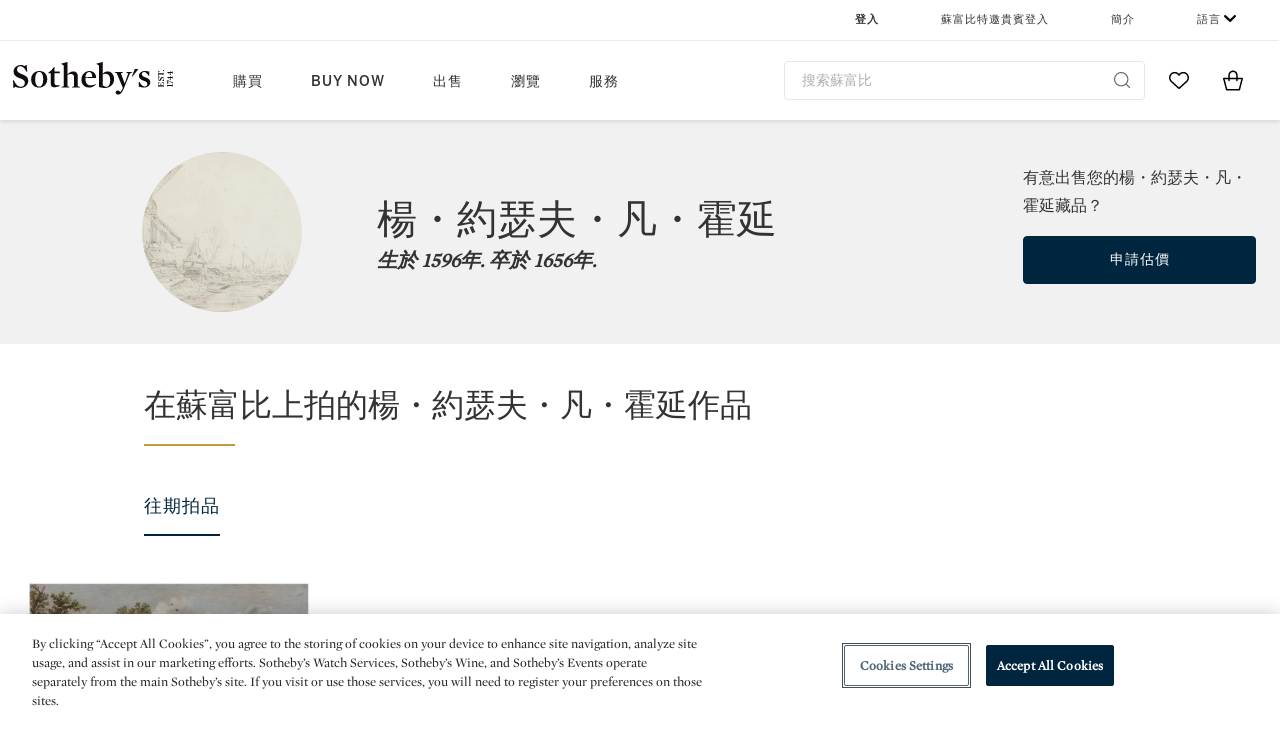

--- FILE ---
content_type: text/html;charset=UTF-8
request_url: https://www.sothebys.com/zh-hant/%E8%97%9D%E8%A1%93%E5%AE%B6/%E6%A5%8A-%E7%B4%84%E7%91%9F%E5%A4%AB-%E5%87%A1-%E9%9C%8D%E5%BB%B6
body_size: 18262
content:
<!DOCTYPE html>
<html class="ArtistPage" lang="zh-Hant">
    <head>
    <meta charset="UTF-8">

    
    <link rel="preconnect" href="https://cdn.fonts.net">
    <link rel="stylesheet"
        href="https://cdn.fonts.net/kit/604aed6c-1d0b-4404-bedd-e585cecd62fc/604aed6c-1d0b-4404-bedd-e585cecd62fc.css">
    
    
    <script src="https://cdn-ukwest.onetrust.com/scripttemplates/otSDKStub.js" type="text/javascript" charset="UTF-8"
        data-domain-script=7754d653-fe9e-40b1-b526-f0bb1a6ea107></script>
    <script src="/etc/designs/shared/js/stb-global.js"></script>
    
    
    <script>
        !(function () {
            var analytics = window.analytics = window.analytics || [];
            if (!analytics.initialize) {
                if (analytics.invoked) {
                    window.console && console.error && console.error("Segment snippet included twice.");
                } else {
                    analytics.invoked = !0;
                    analytics.methods = ["trackSubmit", "trackClick", "trackLink", "trackForm", "pageview", "identify", "reset", "group", "track", "ready", "alias", "debug", "page", "once", "off", "on"];
                    analytics.factory = function (t) { return function () { var e = Array.prototype.slice.call(arguments); e.unshift(t); analytics.push(e); return analytics } };
                    for (var t = 0; t < analytics.methods.length; t++) {
                        var e = analytics.methods[t];
                        analytics[e] = analytics.factory(e)
                    }
                    analytics.load = function (t, e) {
                        var n = document.createElement("script");
                        n.type = "text/javascript";
                        n.async = !0;
                        n.src = ("https:" === document.location.protocol ? "https://" : "http://") + "cdn.segment.com/analytics.js/v1/" + t + "/analytics.min.js";
                        var o = document.getElementsByTagName("script")[0];
                        o.parentNode.insertBefore(n, o);
                        analytics._loadOptions = e
                    };
                    analytics.SNIPPET_VERSION = "4.1.0";

                    // Fixed syntax for IE11 and consent manager check
                    if (!!navigator.userAgent.match(/Trident\/7\./)) {
                        analytics.load("3DPSfpG4OjRBGEMqXhG0ZZsFghihTZso");
                    }
                }
            }
        })();

        function OptanonWrapper() {
            const isPreview = window.name.includes('PreviewFrame-preview')

            window.addEventListener('animationend', event => {
                const onetrustLoaded = event.animationName === 'onetrust-fade-in'
                if (onetrustLoaded && isPreview && window.Optanon) window.Optanon.Close()
            })

            if (!navigator.userAgent.match(/Trident\/7\./) && !isPreview) { // disable on IE11
                const DEBUG_LABEL = 'SEGMENT_DEBUG';
                const debug = window.localStorage.getItem(DEBUG_LABEL) === 'true';

                try {
                    if (hasCookie('OptanonConsent')) {
                        window.SothebysShared.findSegmentIntegrations("3DPSfpG4OjRBGEMqXhG0ZZsFghihTZso").then(
                            function (integrations) {
                                analytics.load("3DPSfpG4OjRBGEMqXhG0ZZsFghihTZso", {
                                    integrations: integrations
                                });
                                window.addEventListener("OTConsentApplied", onOneTrustChanged);
                            });
                    }
                    function onOneTrustChanged() {
                        window.location.reload();
                    }
                } catch (e) {
                    if (debug) console.error(e);
                };

                function hasCookie(name) {
                    return getCookie(name) != null;
                }

                function getCookie(name) {
                    let match = document.cookie.match(new RegExp('(^| )' + name + '=([^;]+)'));
                    if (match) return match[2];
                }
            }
        }
    </script>
    <link rel="preload" as="script" href="https://sothebys-com.brightspotcdn.com/resource/00000169-4eb2-d078-adfb-6eb2e0750000/styleguide/react/sothebys-components-with-react.min.f4c21afd423a16150d55b37296802fbf.gz.js">
    <link rel="stylesheet" href="https://sothebys-com.brightspotcdn.com/resource/00000169-4eb2-d078-adfb-6eb2e0750000/styleguide/All.min.414daa50e834d99d20720cc4068c1c75.gz.css"><style>.ErrorPage-body {text-align: center; max-width: 667px; margin: 30px auto;}
.ErrorPage-body h1 {
  font-size: 100px;
  line-height: 1;
  letter-spacing: 2.6px;
  font-weight: 400;
  padding-bottom: 20px;
}
.ErrorPage-body h3 {
  font-size: 32px;
  font-weight: 300;
  line-height: 1.25;
  letter-spacing: 2px;
  padding: 0 10px 28px;
  max-width: 440px;
  margin: 0 auto;
}
.ErrorPage-body p {
  font-size: 20px;
  line-height: 1.2;
  padding: 0 10px 30px;
}</style>
<style>.TravexPage-black-background-container[data-white-background] .TravexLocation-eventDateRange {
    color: #000;
}</style>
<style>@media only screen and (max-width: 767px) {
   .AlgoliaGeographicSearchPage .listview-results { grid-template-columns: minmax(100px, 1fr); }
}</style>
<style>.ServiceDetailPage-aside .Address {
    display: none;
}</style>
<style>[data-preferred-content] .GallerySlide-actions {
    display: none;
}</style>
<style>.SearchModule-results .Card dynamic-cta:nth-of-type(odd) a[href] { display: none; }
.SearchModule-results .Card dynamic-cta:nth-of-type(odd) a[href*='http'] { display: flex; }</style>
<style></style><meta name="segment-site-verification" content="XB3b8DBgKNAcJ3nmgDYEFFkbV2OS4QD7"><style></style>
<style></style> <meta name="google-site-verification" content="jatOijsUDn6t0MH8uZbjbex1rYj2tgZZa_x1TAU32To"/> <style></style>
<style>@media only screen and (min-width: 768px) {
.DynamicCarousel-items[data-four-wide] .DynamicCarousel-items-item .Card .Image-uncropped, .MosaicCarousel-items[data-four-wide] .MosaicCarousel-items-item .Card .Image-uncropped {
    max-height: 376px;
    max-width: 100%;
}
}</style>
<style>aside [class$="-cta"] {
    display: block;
    text-align: left;
    margin: 0;
    min-width: unset;
    max-width: unset;
}
aside [class$="-cta"]:empty {
    display: none;
}</style>
<meta name="viewport" content="width=device-width, initial-scale=1"><title>楊・約瑟夫・凡・霍延｜藝術、傳記和拍賣作品｜蘇富比</title>

    <meta name="description" content="蘇富比介紹楊・約瑟夫・凡・霍延的藝術品。查看楊・約瑟夫・凡・霍延的拍賣作品、傳記和拍賣結果。">
    <link rel="canonical" href="https://www.sothebys.com/zh-hant/藝術家/楊-約瑟夫-凡-霍延">
    <meta name="brightspot.contentId" content="00000182-4929-d433-a993-5ffbf6ca0004">

    <meta property="og:title" content="楊・約瑟夫・凡・霍延">

    <meta property="og:url" content="https://www.sothebys.com/zh-hant/藝術家/楊-約瑟夫-凡-霍延">

<meta property="og:image" content="https://sothebys-com.brightspotcdn.com/d2/8a/a9167bc8415aaffc62fb72273df7/n08724-118-lr-1.jpg">


<meta property="og:image:url" content="https://sothebys-com.brightspotcdn.com/d2/8a/a9167bc8415aaffc62fb72273df7/n08724-118-lr-1.jpg">

    <meta property="og:image:secure_url" content="https://sothebys-com.brightspotcdn.com/d2/8a/a9167bc8415aaffc62fb72273df7/n08724-118-lr-1.jpg">

<meta property="og:image:width" content="979">
<meta property="og:image:height" content="494">
    <meta property="og:image:type" content="image">



    <meta property="og:description" content="蘇富比介紹楊・約瑟夫・凡・霍延的藝術品。查看楊・約瑟夫・凡・霍延的拍賣作品、傳記和拍賣結果。">

    <meta property="og:locale" content="zh-Hant">

    <meta property="og:locale:alternate" content="en">

    <meta property="og:locale:alternate" content="zh-Hant">

    <meta property="og:locale:alternate" content="zh-Hans">

    <meta property="og:site_name" content="Sothebys.com">


    <meta property="og:type" content="profile">

    <meta property="profile:username" content="楊・約瑟夫・凡・霍延">

<meta name="twitter:card" content="summary_large_image"/>





    <meta name="twitter:description" content="蘇富比介紹楊・約瑟夫・凡・霍延的藝術品。查看楊・約瑟夫・凡・霍延的拍賣作品、傳記和拍賣結果。"/>



    
    
    <meta name="twitter:image" content="https://sothebys-com.brightspotcdn.com/d2/8a/a9167bc8415aaffc62fb72273df7/n08724-118-lr-1.jpg"/>
    









    <meta name="twitter:title" content="楊・約瑟夫・凡・霍延"/>



    <meta property="fb:app_id" content="939141536887366">

    <meta property="fb:pages" content="101894826563370">

<meta property="article:tag" content="藝術品"><link rel="alternate" href="https://www.sothebys.com/en/artists/jan-van-goyen" hreflang="en" /><link rel="alternate" href="https://www.sothebys.com/zh-hant/藝術家/楊-約瑟夫-凡-霍延" hreflang="zh-Hant" /><link rel="alternate" href="https://www.sothebys.com/zh-hans/艺术家/杨-约瑟夫-凡-霍延" hreflang="zh-Hans" /><link rel="apple-touch-icon"sizes="180x180"href="/apple-touch-icon.png">
<link rel="icon"type="image/png"href="/favicon-32x32.png">
<link rel="icon"type="image/png"href="/favicon-16x16.png">

    <script type="application/ld+json">{
  "@context" : "http://schema.org",
  "@type" : "Person",
  "birthDate" : "1596年",
  "deathDate" : "1656年",
  "image" : {
    "@context" : "http://schema.org",
    "@type" : "ImageObject",
    "url" : "https://sothebys-com.brightspotcdn.com/d2/8a/a9167bc8415aaffc62fb72273df7/n08724-118-lr-1.jpg"
  },
  "description" : "蘇富比介紹楊・約瑟夫・凡・霍延的藝術品。查看楊・約瑟夫・凡・霍延的拍賣作品、傳記和拍賣結果。",
  "name" : "楊・約瑟夫・凡・霍延",
  "mainEntityOfPage" : {
    "@type" : "WebPage",
    "@id" : "https://www.sothebys.com/zh-hant/藝術家/楊-約瑟夫-凡-霍延",
    "url" : "https://www.sothebys.com/zh-hant/藝術家/楊-約瑟夫-凡-霍延"
  }
}</script>
    
    <link rel="amphtml" href="https://www.sothebys.com/zh-hant/藝術家/楊-約瑟夫-凡-霍延?_amp=true">
    
    <script>
        !function () { "use strict"; !function () { if (void 0 === window.Reflect || void 0 === window.customElements || window.customElements.polyfillWrapFlushCallback) return; const t = HTMLElement; window.HTMLElement = { HTMLElement: function () { return Reflect.construct(t, [], this.constructor) } }.HTMLElement, HTMLElement.prototype = t.prototype, HTMLElement.prototype.constructor = HTMLElement, Object.setPrototypeOf(HTMLElement, t) }() }();
    </script>
    
    <script>
        !function () { "use strict"; var n, t = !1, o = [], d = !1; function e() { window.WebComponents.ready = !0, document.dispatchEvent(new CustomEvent("WebComponentsReady", { bubbles: !0 })) } function i() { window.customElements && customElements.polyfillWrapFlushCallback && customElements.polyfillWrapFlushCallback(function (e) { n = e, d && n() }) } function r() { window.HTMLTemplateElement && HTMLTemplateElement.bootstrap && HTMLTemplateElement.bootstrap(window.document), t = !0, c().then(e) } function c() { d = !1; var e = o.map(function (e) { return e instanceof Function ? e() : e }); return o = [], Promise.all(e).then(function () { d = !0, n && n() }).catch(function (e) { console.error(e) }) } window.WebComponents = window.WebComponents || {}, window.WebComponents.ready = window.WebComponents.ready || !1, window.WebComponents.waitFor = window.WebComponents.waitFor || function (e) { e && (o.push(e), t && c()) }, window.WebComponents._batchCustomElements = i; var a = "webcomponents-loader.js", l = []; "attachShadow" in Element.prototype && "getRootNode" in Element.prototype && (!window.ShadyDOM || !window.ShadyDOM.force) || l.push("sd"), window.customElements && !window.customElements.forcePolyfill || l.push("ce"); var s, m, w, u = function () { var e = document.createElement("template"); if (!("content" in e)) return !0; if (!(e.content.cloneNode() instanceof DocumentFragment)) return !0; var n = document.createElement("template"); n.content.appendChild(document.createElement("div")), e.content.appendChild(n); var t = e.cloneNode(!0); return 0 === t.content.childNodes.length || 0 === t.content.firstChild.content.childNodes.length }(); window.Promise && Array.from && window.URL && window.Symbol && !u || (l = ["sd-ce-pf"]), l.length ? (s = "bundles/webcomponents-" + l.join("-") + ".js", m = window.WebComponents.root ? window.WebComponents.root + s : document.querySelector('script[src*="' + a + '"]').src.replace(a, s), (w = document.createElement("script")).src = m, "loading" === document.readyState ? (w.setAttribute("onload", "window.WebComponents._batchCustomElements()"), document.write(w.outerHTML), document.addEventListener("DOMContentLoaded", r)) : (w.addEventListener("load", function () { i(), r() }), w.addEventListener("error", function () { throw new Error("Could not load polyfill bundle" + m) }), document.head.appendChild(w))) : "complete" === document.readyState ? (t = !0, e()) : (window.addEventListener("load", r), window.addEventListener("DOMContentLoaded", function () { window.removeEventListener("load", r), r() })) }();
    </script>
    
    <meta name="brightspot.cached" content="true">

    <link rel="stylesheet" href="https://cdn.jsdelivr.net/npm/keen-slider@6.8.5/keen-slider.min.css" />
    <!-- Add Webcomponents Loader -->
    <script src="https://unpkg.com/@webcomponents/webcomponentsjs@2.5.0/webcomponents-loader.js"></script>

    <!-- Add Custom Elements ES5 Adapter -->
    <script src="https://unpkg.com/@webcomponents/webcomponentsjs@2.5.0/custom-elements-es5-adapter.js"></script>
    <script src="https://unpkg.com/@popperjs/core@2"></script>
    <script src="https://unpkg.com/tippy.js@6"></script>

    <script src="/core/page/ym-utils.js"></script>
    <script src="https://sothebys-com.brightspotcdn.com/resource/00000169-4eb2-d078-adfb-6eb2e0750000/styleguide/All.min.9bbb19ca52665991fb552ba33a16351c.gz.js" async></script><script>
    window.fbAsyncInit = function() {
    FB.init({
    
        appId : '939141536887366',
    
    xfbml : true,
    version : 'v2.9'
    });
    };
    (function(d, s, id){
    var js, fjs = d.getElementsByTagName(s)[0];
    if (d.getElementById(id)) {return;}
    js = d.createElement(s); js.id = id;
    js.src = "//connect.facebook.net/en_US/sdk.js";
    fjs.parentNode.insertBefore(js, fjs);
    }(document, 'script', 'facebook-jssdk'));
</script>
<script>!function(e){var o={};function t(r){if(o[r])return o[r].exports;var n=o[r]={i:r,l:!1,exports:{}};return e[r].call(n.exports,n,n.exports,t),n.l=!0,n.exports}t.m=e,t.c=o,t.d=function(e,o,r){t.o(e,o)||Object.defineProperty(e,o,{enumerable:!0,get:r})},t.r=function(e){"undefined"!=typeof Symbol&&Symbol.toStringTag&&Object.defineProperty(e,Symbol.toStringTag,{value:"Module"}),Object.defineProperty(e,"__esModule",{value:!0})},t.t=function(e,o){if(1&o&&(e=t(e)),8&o)return e;if(4&o&&"object"==typeof e&&e&&e.__esModule)return e;var r=Object.create(null);if(t.r(r),Object.defineProperty(r,"default",{enumerable:!0,value:e}),2&o&&"string"!=typeof e)for(var n in e)t.d(r,n,function(o){return e[o]}.bind(null,n));return r},t.n=function(e){var o=e&&e.__esModule?function(){return e.default}:function(){return e};return t.d(o,"a",o),o},t.o=function(e,o){return Object.prototype.hasOwnProperty.call(e,o)},t.p="",t(t.s=10)}([function(e,o,t){"use strict";Object.defineProperty(o,"__esModule",{value:!0}),o.getCampaigns=o.getCookie=o.removeCookie=o.setCookie=o.getQueryParam=o.isUrlSecure=void 0;var r=function(e){return e&&e.__esModule?e:{default:e}}(t(7)),n=function(e){if(e&&e.__esModule)return e;var o={};if(null!=e)for(var t in e)Object.prototype.hasOwnProperty.call(e,t)&&(o[t]=e[t]);return o.default=e,o}(t(3));var a=function(e,o){try{return e[o]}catch(e){}},i=(o.isUrlSecure=function(e){var o=new r.default(e);return!!o&&"https:"===o.protocol},o.getQueryParam=function(e,o){var t=new r.default(e,!0);if(!Array.isArray(o))return a(t.query,o);var n=void 0,i=!0,s=!1,u=void 0;try{for(var c,l=o[Symbol.iterator]();!(i=(c=l.next()).done);i=!0){var f=c.value,m=a(t.query,f);m&&(void 0===n&&(n={}),n[f]=m)}}catch(e){s=!0,u=e}finally{try{!i&&l.return&&l.return()}finally{if(s)throw u}}return null===n?void 0:n});o.setCookie=function(e){var o=e.name,t=e.value,r=e.expires,a=void 0===r?1:r,i=e.path,s={};a&&(s.expires=a),i&&(s.path=i),n.set(o,t,a)},o.removeCookie=function(e){n.remove(e)},o.getCookie=function(e){n.get(e)},o.getCampaigns=function(e){var o=i(e,["aecmp","cmp"]);if(o){var t=o.aecmp,r=o.cmp;return t||r}}},function(e,o,t){"use strict";Object.defineProperty(o,"__esModule",{value:!0}),o.campaign=void 0;var r=t(0);o.campaign=function(e){try{var o={cookieName:"aecmp",patterns:{alwaysIgnore:[/^Simple_Registration_Complete$/],ignoreIfPrior:[/^email_SimpleAccountWelcome_Estimates_zaius_\d{1,2}-[a-z]{1,3}-\d{1,2}$/i]}},t=function(e,o){return e.test(o)},n=(0,r.getCookie)(o.cookieName);n&&!0===o.patterns.alwaysIgnore.some(function(e){return t(e,n)})&&((0,r.removeCookie)(o.cookieName),n=void 0);var a=(0,r.getCampaigns)(e);if(!a)return;if(n&&n===a)return;if(!0===o.patterns.alwaysIgnore.some(function(e){return t(e,a)}))return;if(!n)return void(0,r.setCookie)({name:o.cookieName,value:a,expires:30});if(!0===o.patterns.ignoreIfPrior.some(function(e){return t(e,a)}))return;(0,r.setCookie)({name:o.cookieName,value:a,expires:30})}catch(e){console.error(e)}}},function(e,o,t){"use strict";Object.defineProperty(o,"__esModule",{value:!0}),o.traffic=void 0;var r=t(0);o.traffic=function(e,o){try{var t=(0,r.isUrlSecure)(o),n=function(e){return"AE-"+e},a={set:function(e,o){t?window.sessionStorage.setItem(n(e),"string"==typeof o?o:JSON.stringify(o)):(0,r.setCookie)({name:n(e),value:o})},get:function(e){if(t)return window.sessionStorage.getItem(n(e));(0,r.getCookie)(n(e))},remove:function(e){if(t)return window.sessionStorage.removeItem(n(e));(0,r.removeCookie)(n(e))},replace:function(e){if(t&&!window.sessionStorage.getItem(n(e))){var o=(0,r.getCookie)(n(e));o&&(window.sessionStorage.setItem(n(e),o),(0,r.removeCookie)(n(e)))}}},i=void 0,s=void 0,u=void 0,c=void 0,l=void 0,f={keyName:"aetrfc",referrer:e,types:{d:"direct",r:"referral",o:"organic",p:"paid",c:"campaign"},internalDomains:["sothebys.com","auth0.com","sothebys.io"],patterns:{alwaysIgnore:[/^Simple_Registration_Complete$/],ignoreIfPrior:[/^email_SimpleAccountWelcome_Estimates_zaius_\d{1,2}-[a-z]{1,3}-\d{1,2}$/i],href:/(?:https?:\/\/)?((?:[\w-.])+)(?:\/?$|(?:\/?[^\?]\/?)+)(?:(?:\?)([^#]+))?/i},searchEngines:[{n:"360.cn",u:["360.cn"],q:"q"},{n:"Alice",u:["www.alice.com","aliceadsl.fr"],q:"qs"},{n:"Alltheweb",u:["www.alltheweb.com"],q:"q"},{n:"Altavista",u:["www.altavista.com"],q:"q"},{n:"AOL",u:["www.aol.com"],q:["encquery, q, query"]},{n:"Ask",u:["www.ask.com","search.aol.","alicesuche.aol."],q:"q"},{n:"Auone",u:["search.auone.jp"],q:"q"},{n:"Avg",u:["isearch.avg.com"],q:"q"},{n:"Babylon",u:["search.babylon.com"],q:"q"},{n:"Baidu",u:["www.baidu.com"],q:"wd, word"},{n:"Biglobe",u:["biglobe.ne.jp"],q:"q"},{n:"Bing",u:["www.bing."],q:"q"},{n:"Centrum.cz",u:["search.centrum.cz"],q:"q"},{n:"Comcast",u:["search.comcast.net"],q:"q"},{n:"Conduit",u:["search.conduit.com"],q:"q"},{n:"CNN",u:["www.cnn.com/SEARCH"],q:"query"},{n:"Daum",u:["www.daum.net"],q:"q"},{n:"Ekolay",u:["www.ekolay.net"],q:"q"},{n:"Eniro",u:["www.eniro.se"],q:"search_word"},{n:"Globo",u:["www.globo.com/busca"],q:"q"},{n:"go.mail.ru",u:["go.mail.ru"],q:"q"},{n:"Google",u:["www.google."],q:"q"},{n:"goo.ne",u:["goo.ne.jp"],q:"MT"},{n:"haosou.com",u:["www.haosou.com/s"],q:"q"},{n:"Incredimail",u:["search.incredimail.com"],q:"q"},{n:"Kvasir",u:["www.kvasir.no"],q:"q"},{n:"Live",u:["www.bing."],q:"q"},{n:"Lycos",u:["www.lycos."],q:"q"},{n:"Lycos",u:["search.lycos."],q:"query"},{n:"Mamma",u:["www.mamma.com"],q:"query"},{n:"MSN",u:["www.msn.com","money.msn.com","local.msn.com"],q:"q"},{n:"Mynet",u:["www.mynet.com"],q:"q"},{n:"Najdi",u:["najdi.si"],q:"q"},{n:"Naver",u:["www.naver.com"],q:"query"},{n:"Netscape",u:["search.netscape.com"],q:"query"},{n:"ONET",u:["szukaj.onet.pl"],q:"q, qt"},{n:"Ozu",u:["www.ozu.es"],q:"q"},{n:"PCHome",u:["www.pchome.com"],q:"q"},{n:"Rakuten",u:["rakuten."],q:"qt"},{n:"Rambler",u:["rambler.ru"],q:"query"},{n:"Search-results",u:["search-results.com"],q:"q"},{n:"search.smt.docomo",u:["search.smt.docomo.ne.jp"],q:"MT"},{n:"Sesam",u:["sesam.no"],q:"q"},{n:"Seznam",u:["www.seznam.cz"],q:"q"},{n:"So.com",u:["www.so.com/s"],q:"q"},{n:"Sogou",u:["www.sogou.com"],q:"query"},{n:"Startsiden",u:["www.startsiden.no/sok"],q:"q"},{n:"Szukacz",u:["www.szukacz.pl"],q:"q"},{n:"Terra",u:["buscador.terra.com.br"],q:"query"},{n:"Tut.by",u:["search.tut.by"],q:"query"},{n:"Ukr",u:["search.ukr.net"],q:"q"},{n:"Virgilio",u:["search.virgilio.it"],q:"qs"},{n:"Voila",u:["www.voila.fr"],q:"rdata"},{n:"Wirtulana Polska",u:["www.wp.pl"],q:"szukaj"},{n:"Yahoo",u:["www.yahoo.","yahoo.","m.yahoo.com"],q:"p"},{n:"Yandex",u:["www.yandex.com","yandex.ru"],q:"text"},{n:"Yam",u:["www.yam.com"],q:"k"}]},m=(0,r.getCampaigns)(o),p=!1;if(f.internalDomains.map(function(e){f.referrer.indexOf(e)>-1&&(p=!0)}),p)return void a.replace(f.keyName);var w=f.referrer.match(f.patterns.href);if(null===w)i=f.types.d;else{var h=w[1];l=h||"".toLowerCase();var y=null;f.searchEngines.map(function(e,o){(Array.isArray(e.u)?e.u:[e.u]).map(function(o){h.indexOf(o.toLowerCase())>-1&&(y=e)})});var d=null;try{d=f.referrer.split("?")[0]}catch(e){}u=d,null===y?i=f.types[m?"c":"r"]:(i=f.types[m?"p":"o"],s=y.n,c=function(o){if(!Array.isArray(o))return(0,r.getQueryParam)(e,o)||"";var t=(0,r.getQueryParam)(e,o);if(!t)return"";console.log(JSON.stringify(t,null,2));var n="";for(var a in t)n=n+(n?" ":"")+t[a];return n}(y.q))}var q={type:i,entry_path:window.location.pathname};s&&(q.source=s),l&&(q.domain=l),u&&(q.referring_url=u),c&&(q.keywords=c),a.set(f.keyName,q)}catch(e){console.error(e)}}},function(e,o,t){"use strict";Object.defineProperty(o,"__esModule",{value:!0});o.get=function(e){try{var o=new RegExp(e+"=([^;]+)").exec(document.cookie);try{return JSON.parse(o[1])}catch(e){return o[1]}}catch(e){}},o.set=function(e,o,t){var r=new Date;r.setTime(r.getTime()+86400*t*1e3),document.cookie=e+"="+JSON.stringify(o)+";expires="+r.toUTCString()+"; path=/"},o.remove=function(e){document.cookie=e+"=;expires=Thu, 01 Jan 1970 00:00:01 GMT; path=/"}},function(e,o,t){"use strict";var r=Object.prototype.hasOwnProperty;function n(e){return decodeURIComponent(e.replace(/\+/g," "))}o.stringify=function(e,o){o=o||"";var t=[];for(var n in"string"!=typeof o&&(o="?"),e)r.call(e,n)&&t.push(encodeURIComponent(n)+"="+encodeURIComponent(e[n]));return t.length?o+t.join("&"):""},o.parse=function(e){for(var o,t=/([^=?&]+)=?([^&]*)/g,r={};o=t.exec(e);){var a=n(o[1]),i=n(o[2]);a in r||(r[a]=i)}return r}},function(e,o,t){"use strict";e.exports=function(e,o){if(o=o.split(":")[0],!(e=+e))return!1;switch(o){case"http":case"ws":return 80!==e;case"https":case"wss":return 443!==e;case"ftp":return 21!==e;case"gopher":return 70!==e;case"file":return!1}return 0!==e}},function(e,o,t){"use strict";var r,n="function"==typeof Symbol&&"symbol"==typeof Symbol.iterator?function(e){return typeof e}:function(e){return e&&"function"==typeof Symbol&&e.constructor===Symbol&&e!==Symbol.prototype?"symbol":typeof e};r=function(){return this}();try{r=r||Function("return this")()||(0,eval)("this")}catch(e){"object"===("undefined"==typeof window?"undefined":n(window))&&(r=window)}e.exports=r},function(e,o,t){"use strict";(function(o){var r="function"==typeof Symbol&&"symbol"==typeof Symbol.iterator?function(e){return typeof e}:function(e){return e&&"function"==typeof Symbol&&e.constructor===Symbol&&e!==Symbol.prototype?"symbol":typeof e},n=t(5),a=t(4),i=/^([a-z][a-z0-9.+-]*:)?(\/\/)?([\S\s]*)/i,s=/^[A-Za-z][A-Za-z0-9+-.]*:\/\//,u=[["#","hash"],["?","query"],["/","pathname"],["@","auth",1],[NaN,"host",void 0,1,1],[/:(\d+)$/,"port",void 0,1],[NaN,"hostname",void 0,1,1]],c={hash:1,query:1};function l(e){var t,n=o&&o.location||{},a={},i=void 0===(e=e||n)?"undefined":r(e);if("blob:"===e.protocol)a=new m(unescape(e.pathname),{});else if("string"===i)for(t in a=new m(e,{}),c)delete a[t];else if("object"===i){for(t in e)t in c||(a[t]=e[t]);void 0===a.slashes&&(a.slashes=s.test(e.href))}return a}function f(e){var o=i.exec(e);return{protocol:o[1]?o[1].toLowerCase():"",slashes:!!o[2],rest:o[3]}}function m(e,o,t){if(!(this instanceof m))return new m(e,o,t);var i,s,c,p,w,h,y=u.slice(),d=void 0===o?"undefined":r(o),q=this,v=0;for("object"!==d&&"string"!==d&&(t=o,o=null),t&&"function"!=typeof t&&(t=a.parse),o=l(o),i=!(s=f(e||"")).protocol&&!s.slashes,q.slashes=s.slashes||i&&o.slashes,q.protocol=s.protocol||o.protocol||"",e=s.rest,s.slashes||(y[2]=[/(.*)/,"pathname"]);v<y.length;v++)c=(p=y[v])[0],h=p[1],c!=c?q[h]=e:"string"==typeof c?~(w=e.indexOf(c))&&("number"==typeof p[2]?(q[h]=e.slice(0,w),e=e.slice(w+p[2])):(q[h]=e.slice(w),e=e.slice(0,w))):(w=c.exec(e))&&(q[h]=w[1],e=e.slice(0,w.index)),q[h]=q[h]||i&&p[3]&&o[h]||"",p[4]&&(q[h]=q[h].toLowerCase());t&&(q.query=t(q.query)),i&&o.slashes&&"/"!==q.pathname.charAt(0)&&(""!==q.pathname||""!==o.pathname)&&(q.pathname=function(e,o){for(var t=(o||"/").split("/").slice(0,-1).concat(e.split("/")),r=t.length,n=t[r-1],a=!1,i=0;r--;)"."===t[r]?t.splice(r,1):".."===t[r]?(t.splice(r,1),i++):i&&(0===r&&(a=!0),t.splice(r,1),i--);return a&&t.unshift(""),"."!==n&&".."!==n||t.push(""),t.join("/")}(q.pathname,o.pathname)),n(q.port,q.protocol)||(q.host=q.hostname,q.port=""),q.username=q.password="",q.auth&&(p=q.auth.split(":"),q.username=p[0]||"",q.password=p[1]||""),q.origin=q.protocol&&q.host&&"file:"!==q.protocol?q.protocol+"//"+q.host:"null",q.href=q.toString()}m.prototype={set:function(e,o,t){var r=this;switch(e){case"query":"string"==typeof o&&o.length&&(o=(t||a.parse)(o)),r[e]=o;break;case"port":r[e]=o,n(o,r.protocol)?o&&(r.host=r.hostname+":"+o):(r.host=r.hostname,r[e]="");break;case"hostname":r[e]=o,r.port&&(o+=":"+r.port),r.host=o;break;case"host":r[e]=o,/:\d+$/.test(o)?(o=o.split(":"),r.port=o.pop(),r.hostname=o.join(":")):(r.hostname=o,r.port="");break;case"protocol":r.protocol=o.toLowerCase(),r.slashes=!t;break;case"pathname":case"hash":if(o){var i="pathname"===e?"/":"#";r[e]=o.charAt(0)!==i?i+o:o}else r[e]=o;break;default:r[e]=o}for(var s=0;s<u.length;s++){var c=u[s];c[4]&&(r[c[1]]=r[c[1]].toLowerCase())}return r.origin=r.protocol&&r.host&&"file:"!==r.protocol?r.protocol+"//"+r.host:"null",r.href=r.toString(),r},toString:function(e){e&&"function"==typeof e||(e=a.stringify);var o,t=this,n=t.protocol;n&&":"!==n.charAt(n.length-1)&&(n+=":");var i=n+(t.slashes?"//":"");return t.username&&(i+=t.username,t.password&&(i+=":"+t.password),i+="@"),i+=t.host+t.pathname,(o="object"===r(t.query)?e(t.query):t.query)&&(i+="?"!==o.charAt(0)?"?"+o:o),t.hash&&(i+=t.hash),i}},m.extractProtocol=f,m.location=l,m.qs=a,e.exports=m}).call(this,t(6))},function(e,o,t){"use strict";Object.defineProperty(o,"__esModule",{value:!0}),o.affiliate=void 0;var r=t(0);o.affiliate=function(e){try{var o=(0,r.getQueryParam)(e,["ranSiteID","clickdate"]);if(!o)return;var t=o.ranSiteID,n=o.clickdate;if(!t||!n)return;(0,r.removeCookie)("aeaffd"),(0,r.setCookie)({name:"aeaffd",value:{click_date:n,site_id:t},expires:30})}catch(e){console.error(e)}}},function(e,o,t){"use strict";var r=t(8),n=t(2),a=t(1);try{var i=window.location.href,s=document.referrer;(0,r.affiliate)(i),(0,n.traffic)(s,i),(0,a.campaign)(i)}catch(e){console.error(e)}},function(e,o,t){e.exports=t(9)}]);</script>
<script>(function() {    
    var getCookie = function(name) {
      var value = "; " + document.cookie;
      var parts = value.split("; " + name + "=");
      if (parts.length == 2) return parts.pop().split(";").shift();
    }

    var aecmpCookie = getCookie('aecmp');
    if (aecmpCookie !== undefined) {
        document.cookie = 'aecmp=' + encodeURI(decodeURI(getCookie('aecmp'))) +  ';path=/;expires=' + new Date(new Date().getTime() + 60*60*24*30*1000).toUTCString();
    }
})();</script>
</head>

    <body class="ArtistPage-body" data-redactable-token="-----BEGIN PUBLIC [base64]/McLQIDAQAB-----END PUBLIC KEY-----"
    data-page-properties='{
      "0": "","jwt_key_prefix": "http://schemas.sothebys.com","auth0Domain": [&quot;accounts.sothebys.com&quot;],"auth0ClientID": "T7hr3mPabRS4lVwwyVr7gqCzF8Lg0m7s","auth0Audience": "https://customer.api.sothebys.com","jwtIssuer": "www.sothebys.com","domain": "sothebys.com","vikingCustomerApi": "https://customerapi.prod.sothelabs.com/graphql"}'
    data-tracking='{"content_type": "藝術家","department_category": "西洋古典油畫 | 荷蘭及比利時繪畫","name": "藝術家: 楊・約瑟夫・凡・霍延","editorial_content": "/zh-hant/藝術家/楊-約瑟夫-凡-霍延","language": "Chinese (Traditional Han)",
    "preferred_content": "false"
    }'>
        <svg xmlns="http://www.w3.org/2000/svg" version="1.1" style="display:none" id="iconsMap">
            <symbol id="chevron" viewBox="0 0 24 13" role="presentation">
                <title>Chevron</title>
                <path d="M23.0287589,11.9714057 C23.2542377,12.192216 23.6160264,12.1884314 23.8368367,11.9629526 C24.057647,11.7374739 24.0538624,11.3756851 23.8283836,11.1548748 L12.6042778,0.163163174 C12.3842387,-0.0523200037 12.0330147,-0.0546587542 11.8101255,0.157875028 L0.177089588,11.2504423 C-0.0513097512,11.4682302 -0.0599119823,11.8299365 0.157875968,12.0583359 C0.375663918,12.2867352 0.737370183,12.2953374 0.965769522,12.0775495 L12.1991742,1.36604663 L23.0287589,11.9714057 Z"></path>
            </symbol>
        </svg>
        <div data-sothebys-component-url="header" data-brightspot-hosted="true"></div>
        
        
        
        <div class="ArtistPage-artistHeader-container" data-cta>
            <div class="ArtistPage-artistHeader" >
                
                    <div class="ArtistPage-artistImage">
                        
                            <picture>
    
    
        
            
        
    

    
    
        
    
        <source type="image/webp"  width="160"
     height="160"
    srcset="https://sothebys-com.brightspotcdn.com/dims4/default/077c2c8/2147483647/strip/true/crop/494x494+243+0/resize/73x73!/format/webp/quality/90/?url=http%3A%2F%2Fsothebys-brightspot.s3.amazonaws.com%2Fdotcom%2Fd2%2F8a%2Fa9167bc8415aaffc62fb72273df7%2Fn08724-118-lr-1.jpg 73w,https://sothebys-com.brightspotcdn.com/dims4/default/fece1eb/2147483647/strip/true/crop/494x494+243+0/resize/130x130!/format/webp/quality/90/?url=http%3A%2F%2Fsothebys-brightspot.s3.amazonaws.com%2Fdotcom%2Fd2%2F8a%2Fa9167bc8415aaffc62fb72273df7%2Fn08724-118-lr-1.jpg 130w,https://sothebys-com.brightspotcdn.com/dims4/default/3ebd7b9/2147483647/strip/true/crop/494x494+243+0/resize/160x160!/format/webp/quality/90/?url=http%3A%2F%2Fsothebys-brightspot.s3.amazonaws.com%2Fdotcom%2Fd2%2F8a%2Fa9167bc8415aaffc62fb72273df7%2Fn08724-118-lr-1.jpg 160w" srcset='[data-uri]'
/>
    

    
        <source width="160"
     height="160"
    srcset="https://sothebys-com.brightspotcdn.com/dims4/default/04ec6dc/2147483647/strip/true/crop/494x494+243+0/resize/160x160!/quality/90/?url=http%3A%2F%2Fsothebys-brightspot.s3.amazonaws.com%2Fdotcom%2Fd2%2F8a%2Fa9167bc8415aaffc62fb72273df7%2Fn08724-118-lr-1.jpg" srcset='[data-uri]'
/>
    

    
    
    <img class="Image  " alt="" srcset="https://sothebys-com.brightspotcdn.com/dims4/default/ea3c3e4/2147483647/strip/true/crop/494x494+243+0/resize/73x73!/quality/90/?url=http%3A%2F%2Fsothebys-brightspot.s3.amazonaws.com%2Fdotcom%2Fd2%2F8a%2Fa9167bc8415aaffc62fb72273df7%2Fn08724-118-lr-1.jpg 73w,https://sothebys-com.brightspotcdn.com/dims4/default/b7acfcc/2147483647/strip/true/crop/494x494+243+0/resize/130x130!/quality/90/?url=http%3A%2F%2Fsothebys-brightspot.s3.amazonaws.com%2Fdotcom%2Fd2%2F8a%2Fa9167bc8415aaffc62fb72273df7%2Fn08724-118-lr-1.jpg 130w,https://sothebys-com.brightspotcdn.com/dims4/default/04ec6dc/2147483647/strip/true/crop/494x494+243+0/resize/160x160!/quality/90/?url=http%3A%2F%2Fsothebys-brightspot.s3.amazonaws.com%2Fdotcom%2Fd2%2F8a%2Fa9167bc8415aaffc62fb72273df7%2Fn08724-118-lr-1.jpg 160w" width="160" height="160"
        src="https://sothebys-com.brightspotcdn.com/dims4/default/04ec6dc/2147483647/strip/true/crop/494x494+243+0/resize/160x160!/quality/90/?url=http%3A%2F%2Fsothebys-brightspot.s3.amazonaws.com%2Fdotcom%2Fd2%2F8a%2Fa9167bc8415aaffc62fb72273df7%2Fn08724-118-lr-1.jpg" src="[data-uri]"
    >

</picture>
                        
                    </div>
                
                <div class="ArtistPage-artistHeader-info" >
                    
                        <h1 class="ArtistPage-pageHeading">楊・約瑟夫・凡・霍延</h1>
                    
                    
                        <div class="ArtistPage-artistInfo">生於 1596年. 卒於 1656年.</div>
                    
                </div>
                
                    
                
            </div>
            
                <div class="ArtistPage-artistHeader-cta">
                    <div class="ArtistPage-artistHeader-cta-title">有意出售您的楊・約瑟夫・凡・霍延藏品？ </div>
                
                    <a class="ArtistPage-artistHeader-cta-link" href="https://www.sothebys.com/zh-hant/%E7%94%B3%E8%AB%8B%E4%BC%B0%E5%80%BC">申請估價</a>
                
                </div>
            
        </div>
        
        <main class="ArtistPage-main">
            
                <div class="ArtistPage-above">
                    <div class="Tabs" data-collapsible-module data-is-collapsed="false">
    
        <div data-collapsible-title>
        
        
    <h2 class="Tabs-title"
         data-nav-title="在蘇富比上拍的楊・約瑟夫・凡・霍延作品"
        >在蘇富比上拍的楊・約瑟夫・凡・霍延作品
    </h2>


        
            <svg xmlns="http://www.w3.org/2000/svg" version="1.1">
                <use xlink:href="#chevron"/>
            </svg>
        </div>
    
    
        <div data-collapsible-area>
        
        

        
    <ul class="Tabs-tabs">
        
            <li>
                <a class="Tabs-tab" href="#往期拍品" data-tab >往期拍品</a>
            </li>
        
    </ul>


        <div class="Tabs-content">
            
                <div class="Tabs-panel" id="往期拍品" data-tab-panel>
                    <div class="TabItem" data-collapsible-module data-is-collapsed="false">
    
        
            <div class="TabItem-title-wrapper" data-collapsible-title data-align-center>
                <div class="TabItem-title">往期拍品</div>
                <svg xmlns="http://www.w3.org/2000/svg" version="1.1">
                    <use xlink:href="#chevron"/>
                </svg>
            </div>
        
    
    
    
        <div class="TabItem-content">
            <div class="DynamicCarousel" data-carousel data-single-type>
    
    <div class="DynamicCarousel-items data-card-carousel" data-card-carousel data-four-wide data-length="12" role="list">
        
            <div class="DynamicCarousel-items-item" role="listitem">
                <div class="Card data-type-lot"
    data-type="lot"
    
    
    data-has-cta
    
>
    
                <a aria-hidden="true" tabindex="-1" class="Link" href="https://www.sothebys.com/en/buy/auction/2021/old-masters-evening-sale-2/summer-winter" aria-label="Jan Josefsz van Goyen"><div class="Card-media" data-label="拍品">
                                    <picture>
    
    
        
            
        
    

    
    
        
    
        <source type="image/webp"  width="330"
     height="334"
    data-srcset="https://sothebys-com.brightspotcdn.com/dims4/default/0a7576f/2147483647/strip/true/crop/2000x2022+0+0/resize/255x258!/format/webp/quality/90/?url=https%3A%2F%2Fsothebys-md.brightspotcdn.com%2F9a%2Fe2%2F63f6db6f45409947fa176cf84b39%2Fl21036-c3c44-cs-01-t1-group-a-combine.jpg 255w,https://sothebys-com.brightspotcdn.com/dims4/default/e2429b6/2147483647/strip/true/crop/2000x2022+0+0/resize/330x334!/format/webp/quality/90/?url=https%3A%2F%2Fsothebys-md.brightspotcdn.com%2F9a%2Fe2%2F63f6db6f45409947fa176cf84b39%2Fl21036-c3c44-cs-01-t1-group-a-combine.jpg 330w" srcset='[data-uri]'
/>
    

    
        <source width="330"
     height="334"
    data-srcset="https://sothebys-com.brightspotcdn.com/dims4/default/f735efb/2147483647/strip/true/crop/2000x2022+0+0/resize/330x334!/quality/90/?url=https%3A%2F%2Fsothebys-md.brightspotcdn.com%2F9a%2Fe2%2F63f6db6f45409947fa176cf84b39%2Fl21036-c3c44-cs-01-t1-group-a-combine.jpg" srcset='[data-uri]'
/>
    

    
    
    <img class="Image-uncropped lazyload Image-uncropped" alt="View 1 of Lot 11: Summer; Winter 《夏；冬》" data-srcset="https://sothebys-com.brightspotcdn.com/dims4/default/7b2f72b/2147483647/strip/true/crop/2000x2022+0+0/resize/255x258!/quality/90/?url=https%3A%2F%2Fsothebys-md.brightspotcdn.com%2F9a%2Fe2%2F63f6db6f45409947fa176cf84b39%2Fl21036-c3c44-cs-01-t1-group-a-combine.jpg 255w,https://sothebys-com.brightspotcdn.com/dims4/default/f735efb/2147483647/strip/true/crop/2000x2022+0+0/resize/330x334!/quality/90/?url=https%3A%2F%2Fsothebys-md.brightspotcdn.com%2F9a%2Fe2%2F63f6db6f45409947fa176cf84b39%2Fl21036-c3c44-cs-01-t1-group-a-combine.jpg 330w" width="330" height="334"
        data-src="https://sothebys-com.brightspotcdn.com/dims4/default/f735efb/2147483647/strip/true/crop/2000x2022+0+0/resize/330x334!/quality/90/?url=https%3A%2F%2Fsothebys-md.brightspotcdn.com%2F9a%2Fe2%2F63f6db6f45409947fa176cf84b39%2Fl21036-c3c44-cs-01-t1-group-a-combine.jpg" src="[data-uri]"
    >

</picture>
                                </div>
    </a>

    <div class="Card-info-wrapper">
            <a class="Link" href="https://www.sothebys.com/en/buy/auction/2021/old-masters-evening-sale-2/summer-winter">
    <div class="Card-lotNumber">11</div>



        <div class="Card-info-container">
            
    <span class="sr-only">Type: lot</span>


    <div class="Card-category"><span class="sr-only">Category: </span>拍品</div>


            
    <div class="Card-artistName">Jan Josefsz van Goyen</div>


            
    <div class="Card-title">Jan Josefsz van Goyen</div>


            
    <div class="Card-titleWorkTxt">Summer; Winter 《夏；冬》</div>


            

            

            
    
        
            
            <div class="Card-details"
                 data-dynamic-sale-price-uuid="0000017d-3847-da88-abff-bbff31eb0000"
                 data-dynamic-sale-price-type="CardDetails"
                 data-dynamic-sale-price-prefix="成交總額"></div>
        


            
    <div class="Card-estimate">估價 200,000 – 300,000 英鎊</div>


            
    <div class="Card-salePrice">
        
            
            <span data-dynamic-sale-price-uuid="0000017d-3847-da88-abff-bbff31eb0000" data-dynamic-sale-price-type="CardSalePrice"></span>
        
    </div>


            
            
        </div>
        <div class="Card-info-aside">
            
    <div class="Card-auctionTitle">西洋古典油畫晚拍</div>


            
    <div class="Card-auctionDetails">2021年12月8日 | 7:00 下午 GMT | 倫敦</div>


        </div>
        
        
            
        
            </a>
            <div class="Card-ctaActions"><dynamic-cta class="LotActionLink" uuid="0000017a-e8ba-d1af-a7ff-fdff2e630000" id-type="" api-endpoint="/data/api/asset.actions.json"
    localized-text='{"registerToBid": "登記出價",
    "placeBid": "確認競價",
    "preview": "拍賣預覽",
    "viewResults": "查看結果",
    "bid": "確認競價",
    "follow": "關注",
    "bidNow": "即刻競投"}' disabled="true">
    <a class="LotActionLink-link" href="https://www.sothebys.com/en/buy/auction/2021/old-masters-evening-sale-2/summer-winter">查看拍品</a>
</dynamic-cta>
</div>
        
        
    </div>
    

</div>
            </div>
        
            <div class="DynamicCarousel-items-item" role="listitem">
                <div class="Card data-type-lot"
    data-type="lot"
    
    
    data-has-cta
    
>
    
                <a aria-hidden="true" tabindex="-1" class="Link" href="https://www.sothebys.com/en/buy/auction/2021/old-masters-day-sale-2/a-view-of-rupelmonde-castle-on-the-scheldt-with" aria-label="Jan Josefsz van Goyen"><div class="Card-media" data-label="拍品">
                                    <picture>
    
    
        
            
        
    

    
    
        
    
        <source type="image/webp"  width="330"
     height="243"
    data-srcset="https://sothebys-com.brightspotcdn.com/dims4/default/cf8f2b4/2147483647/strip/true/crop/2000x1475+0+0/resize/255x188!/format/webp/quality/90/?url=https%3A%2F%2Fsothebys-md.brightspotcdn.com%2F41%2F43%2Fcaf897e44b7f933aca3aa6098ba5%2Fl21037-c3lcq-01-t3.jpg 255w,https://sothebys-com.brightspotcdn.com/dims4/default/9539696/2147483647/strip/true/crop/2000x1475+0+0/resize/330x243!/format/webp/quality/90/?url=https%3A%2F%2Fsothebys-md.brightspotcdn.com%2F41%2F43%2Fcaf897e44b7f933aca3aa6098ba5%2Fl21037-c3lcq-01-t3.jpg 330w" srcset='[data-uri]'
/>
    

    
        <source width="330"
     height="243"
    data-srcset="https://sothebys-com.brightspotcdn.com/dims4/default/cfc4ca7/2147483647/strip/true/crop/2000x1475+0+0/resize/330x243!/quality/90/?url=https%3A%2F%2Fsothebys-md.brightspotcdn.com%2F41%2F43%2Fcaf897e44b7f933aca3aa6098ba5%2Fl21037-c3lcq-01-t3.jpg" srcset='[data-uri]'
/>
    

    
    
    <img class="Image-uncropped lazyload Image-uncropped" alt="View 1 of Lot 147: A view of Rupelmonde Castle on the Scheldt, with boats in the foreground" data-srcset="https://sothebys-com.brightspotcdn.com/dims4/default/923f409/2147483647/strip/true/crop/2000x1475+0+0/resize/255x188!/quality/90/?url=https%3A%2F%2Fsothebys-md.brightspotcdn.com%2F41%2F43%2Fcaf897e44b7f933aca3aa6098ba5%2Fl21037-c3lcq-01-t3.jpg 255w,https://sothebys-com.brightspotcdn.com/dims4/default/cfc4ca7/2147483647/strip/true/crop/2000x1475+0+0/resize/330x243!/quality/90/?url=https%3A%2F%2Fsothebys-md.brightspotcdn.com%2F41%2F43%2Fcaf897e44b7f933aca3aa6098ba5%2Fl21037-c3lcq-01-t3.jpg 330w" width="330" height="243"
        data-src="https://sothebys-com.brightspotcdn.com/dims4/default/cfc4ca7/2147483647/strip/true/crop/2000x1475+0+0/resize/330x243!/quality/90/?url=https%3A%2F%2Fsothebys-md.brightspotcdn.com%2F41%2F43%2Fcaf897e44b7f933aca3aa6098ba5%2Fl21037-c3lcq-01-t3.jpg" src="[data-uri]"
    >

</picture>
                                </div>
    </a>

    <div class="Card-info-wrapper">
            <a class="Link" href="https://www.sothebys.com/en/buy/auction/2021/old-masters-day-sale-2/a-view-of-rupelmonde-castle-on-the-scheldt-with">
    <div class="Card-lotNumber">147</div>



        <div class="Card-info-container">
            
    <span class="sr-only">Type: lot</span>


    <div class="Card-category"><span class="sr-only">Category: </span>拍品</div>


            
    <div class="Card-artistName">Jan Josefsz van Goyen</div>


            
    <div class="Card-title">Jan Josefsz van Goyen</div>


            
    <div class="Card-titleWorkTxt">A view of Rupelmonde Castle on the Scheldt, with boats in the foreground</div>


            

            

            
    
        
            
            <div class="Card-details"
                 data-dynamic-sale-price-uuid="0000017d-3992-da88-abff-bbfb5bf10000"
                 data-dynamic-sale-price-type="CardDetails"
                 data-dynamic-sale-price-prefix="成交總額"></div>
        


            
    <div class="Card-estimate">估價 40,000 – 60,000 英鎊</div>


            
    <div class="Card-salePrice">
        
            
            <span data-dynamic-sale-price-uuid="0000017d-3992-da88-abff-bbfb5bf10000" data-dynamic-sale-price-type="CardSalePrice"></span>
        
    </div>


            
            
        </div>
        <div class="Card-info-aside">
            
    <div class="Card-auctionTitle">Old Masters Day Sale, including portrait miniatures from the collection of the late Dr Erika Pohl-Ströher</div>


            
    <div class="Card-auctionDetails">2021年12月3日–9日 | 2:00 下午 GMT | 倫敦</div>


        </div>
        
        
            
        
            </a>
            <div class="Card-ctaActions"><dynamic-cta class="LotActionLink" uuid="0000017a-e8ba-d1af-a7ff-fdff58f20000" id-type="" api-endpoint="/data/api/asset.actions.json"
    localized-text='{"registerToBid": "登記出價",
    "placeBid": "確認競價",
    "preview": "拍賣預覽",
    "viewResults": "查看結果",
    "bid": "確認競價",
    "follow": "關注",
    "bidNow": "即刻競投"}' disabled="true">
    <a class="LotActionLink-link" href="https://www.sothebys.com/en/buy/auction/2021/old-masters-day-sale-2/a-view-of-rupelmonde-castle-on-the-scheldt-with">查看拍品</a>
</dynamic-cta>
</div>
        
        
    </div>
    

</div>
            </div>
        
            <div class="DynamicCarousel-items-item" role="listitem">
                <div class="Card data-type-lot"
    data-type="lot"
    
    
    data-has-cta
    
>
    
                <a aria-hidden="true" tabindex="-1" class="Link" href="https://www.sothebys.com/en/buy/auction/2021/old-masters-evening-sale-2/winter-landscape-with-figures-skating-and-sledging" aria-label="Jan Josefsz van Goyen"><div class="Card-media" data-label="拍品">
                                    <picture>
    
    
        
            
        
    

    
    
        
    
        <source type="image/webp"  width="330"
     height="245"
    data-srcset="https://sothebys-com.brightspotcdn.com/dims4/default/ea3047e/2147483647/strip/true/crop/2000x1482+0+0/resize/255x189!/format/webp/quality/90/?url=https%3A%2F%2Fsothebys-md.brightspotcdn.com%2Fec%2Fb8%2F94d7ca004a6ca29308764df04b23%2Fl21036-c3vw3-01a-t1-reshoot.jpg 255w,https://sothebys-com.brightspotcdn.com/dims4/default/70840b6/2147483647/strip/true/crop/2000x1482+0+0/resize/330x245!/format/webp/quality/90/?url=https%3A%2F%2Fsothebys-md.brightspotcdn.com%2Fec%2Fb8%2F94d7ca004a6ca29308764df04b23%2Fl21036-c3vw3-01a-t1-reshoot.jpg 330w" srcset='[data-uri]'
/>
    

    
        <source width="330"
     height="245"
    data-srcset="https://sothebys-com.brightspotcdn.com/dims4/default/1783bed/2147483647/strip/true/crop/2000x1482+0+0/resize/330x245!/quality/90/?url=https%3A%2F%2Fsothebys-md.brightspotcdn.com%2Fec%2Fb8%2F94d7ca004a6ca29308764df04b23%2Fl21036-c3vw3-01a-t1-reshoot.jpg" srcset='[data-uri]'
/>
    

    
    
    <img class="Image-uncropped lazyload Image-uncropped" alt="View 1 of Lot 23: Winter landscape with figures skating and sledging with horses on a frozen river 《冬日風景：結冰河面上的溜冰民眾與馬拉雪橇》" data-srcset="https://sothebys-com.brightspotcdn.com/dims4/default/c56e95d/2147483647/strip/true/crop/2000x1482+0+0/resize/255x189!/quality/90/?url=https%3A%2F%2Fsothebys-md.brightspotcdn.com%2Fec%2Fb8%2F94d7ca004a6ca29308764df04b23%2Fl21036-c3vw3-01a-t1-reshoot.jpg 255w,https://sothebys-com.brightspotcdn.com/dims4/default/1783bed/2147483647/strip/true/crop/2000x1482+0+0/resize/330x245!/quality/90/?url=https%3A%2F%2Fsothebys-md.brightspotcdn.com%2Fec%2Fb8%2F94d7ca004a6ca29308764df04b23%2Fl21036-c3vw3-01a-t1-reshoot.jpg 330w" width="330" height="245"
        data-src="https://sothebys-com.brightspotcdn.com/dims4/default/1783bed/2147483647/strip/true/crop/2000x1482+0+0/resize/330x245!/quality/90/?url=https%3A%2F%2Fsothebys-md.brightspotcdn.com%2Fec%2Fb8%2F94d7ca004a6ca29308764df04b23%2Fl21036-c3vw3-01a-t1-reshoot.jpg" src="[data-uri]"
    >

</picture>
                                </div>
    </a>

    <div class="Card-info-wrapper">
            <a class="Link" href="https://www.sothebys.com/en/buy/auction/2021/old-masters-evening-sale-2/winter-landscape-with-figures-skating-and-sledging">
    <div class="Card-lotNumber">23</div>



        <div class="Card-info-container">
            
    <span class="sr-only">Type: lot</span>


    <div class="Card-category"><span class="sr-only">Category: </span>拍品</div>


            
    <div class="Card-artistName">Jan Josefsz van Goyen</div>


            
    <div class="Card-title">Jan Josefsz van Goyen</div>


            
    <div class="Card-titleWorkTxt">Winter landscape with figures skating and sledging with horses on a frozen river 《冬日風景：結冰河面上的溜冰民眾與馬拉雪橇》</div>


            

            

            
    
        
            
            <div class="Card-details"
                 data-dynamic-sale-price-uuid="0000017d-3845-da88-abff-bbff41080000"
                 data-dynamic-sale-price-type="CardDetails"
                 data-dynamic-sale-price-prefix="成交總額"></div>
        


            
    <div class="Card-estimate">估價 100,000 – 150,000 英鎊</div>


            
    <div class="Card-salePrice">
        
            
            <span data-dynamic-sale-price-uuid="0000017d-3845-da88-abff-bbff41080000" data-dynamic-sale-price-type="CardSalePrice"></span>
        
    </div>


            
            
        </div>
        <div class="Card-info-aside">
            
    <div class="Card-auctionTitle">西洋古典油畫晚拍</div>


            
    <div class="Card-auctionDetails">2021年12月8日 | 7:00 下午 GMT | 倫敦</div>


        </div>
        
        
            
        
            </a>
            <div class="Card-ctaActions"><dynamic-cta class="LotActionLink" uuid="0000017a-e8ba-d1af-a7ff-fdff2e630000" id-type="" api-endpoint="/data/api/asset.actions.json"
    localized-text='{"registerToBid": "登記出價",
    "placeBid": "確認競價",
    "preview": "拍賣預覽",
    "viewResults": "查看結果",
    "bid": "確認競價",
    "follow": "關注",
    "bidNow": "即刻競投"}' disabled="true">
    <a class="LotActionLink-link" href="https://www.sothebys.com/en/buy/auction/2021/old-masters-evening-sale-2/winter-landscape-with-figures-skating-and-sledging">查看拍品</a>
</dynamic-cta>
</div>
        
        
    </div>
    

</div>
            </div>
        
            <div class="DynamicCarousel-items-item" role="listitem">
                <div class="Card data-type-lot"
    data-type="lot"
    
    
    data-has-cta
    
>
    
                <a aria-hidden="true" tabindex="-1" class="Link" href="https://www.sothebys.com/en/buy/auction/2020/evening-sale-london/jan-josefsz-van-goyen-coastal-scene-with-small" aria-label="Jan Josefsz van Goyen"><div class="Card-media" data-label="拍品">
                                    <picture>
    
    
        
            
        
    

    
    
        
    
        <source type="image/webp"  width="330"
     height="237"
    data-srcset="https://sothebys-com.brightspotcdn.com/dims4/default/638ed85/2147483647/strip/true/crop/2000x1439+0+0/resize/255x183!/format/webp/quality/90/?url=https%3A%2F%2Fsothebys-md.brightspotcdn.com%2Fd5%2F4f%2F38201bc348c0bef86a5afd66000b%2F018l20022-bfx28-01.jpg 255w,https://sothebys-com.brightspotcdn.com/dims4/default/60801f3/2147483647/strip/true/crop/2000x1439+0+0/resize/330x237!/format/webp/quality/90/?url=https%3A%2F%2Fsothebys-md.brightspotcdn.com%2Fd5%2F4f%2F38201bc348c0bef86a5afd66000b%2F018l20022-bfx28-01.jpg 330w" srcset='[data-uri]'
/>
    

    
        <source width="330"
     height="237"
    data-srcset="https://sothebys-com.brightspotcdn.com/dims4/default/915300f/2147483647/strip/true/crop/2000x1439+0+0/resize/330x237!/quality/90/?url=https%3A%2F%2Fsothebys-md.brightspotcdn.com%2Fd5%2F4f%2F38201bc348c0bef86a5afd66000b%2F018l20022-bfx28-01.jpg" srcset='[data-uri]'
/>
    

    
    
    <img class="Image-uncropped lazyload Image-uncropped" alt="" data-srcset="https://sothebys-com.brightspotcdn.com/dims4/default/9368a65/2147483647/strip/true/crop/2000x1439+0+0/resize/255x183!/quality/90/?url=https%3A%2F%2Fsothebys-md.brightspotcdn.com%2Fd5%2F4f%2F38201bc348c0bef86a5afd66000b%2F018l20022-bfx28-01.jpg 255w,https://sothebys-com.brightspotcdn.com/dims4/default/915300f/2147483647/strip/true/crop/2000x1439+0+0/resize/330x237!/quality/90/?url=https%3A%2F%2Fsothebys-md.brightspotcdn.com%2Fd5%2F4f%2F38201bc348c0bef86a5afd66000b%2F018l20022-bfx28-01.jpg 330w" width="330" height="237"
        data-src="https://sothebys-com.brightspotcdn.com/dims4/default/915300f/2147483647/strip/true/crop/2000x1439+0+0/resize/330x237!/quality/90/?url=https%3A%2F%2Fsothebys-md.brightspotcdn.com%2Fd5%2F4f%2F38201bc348c0bef86a5afd66000b%2F018l20022-bfx28-01.jpg" src="[data-uri]"
    >

</picture>
                                </div>
    </a>

    <div class="Card-info-wrapper">
            <a class="Link" href="https://www.sothebys.com/en/buy/auction/2020/evening-sale-london/jan-josefsz-van-goyen-coastal-scene-with-small">
    <div class="Card-lotNumber">21</div>



        <div class="Card-info-container">
            
    <span class="sr-only">Type: lot</span>


    <div class="Card-category"><span class="sr-only">Category: </span>拍品</div>


            
    <div class="Card-artistName">Jan Josefsz van Goyen</div>


            
    <div class="Card-title">Jan Josefsz van Goyen</div>


            
    <div class="Card-titleWorkTxt">JAN JOSEFSZ. VAN GOYEN  |  COASTAL SCENE WITH SMALL VESSELS IN A CHOPPY SEA</div>


            

            

            
    
        
            
            <div class="Card-details"
                 data-dynamic-sale-price-uuid="00000173-4dd8-d371-a5ff-5df860840000"
                 data-dynamic-sale-price-type="CardDetails"
                 data-dynamic-sale-price-prefix="成交總額"></div>
        


            
    <div class="Card-estimate">估價 200,000 – 300,000 英鎊</div>


            
    <div class="Card-salePrice">
        
            
            <span data-dynamic-sale-price-uuid="00000173-4dd8-d371-a5ff-5df860840000" data-dynamic-sale-price-type="CardSalePrice"></span>
        
    </div>


            
            
        </div>
        <div class="Card-info-aside">
            
    <div class="Card-auctionTitle">從倫勃朗到里希特</div>


            
    <div class="Card-auctionDetails">2020年7月28日 | 5:00 下午 BST | 倫敦</div>


        </div>
        
        
            
        
            </a>
            <div class="Card-ctaActions"><dynamic-cta class="LotActionLink" uuid="00000172-6066-d701-ad7b-f96fbf3b0000" id-type="" api-endpoint="/data/api/asset.actions.json"
    localized-text='{"registerToBid": "登記出價",
    "placeBid": "確認競價",
    "preview": "拍賣預覽",
    "viewResults": "查看結果",
    "bid": "確認競價",
    "follow": "關注",
    "bidNow": "即刻競投"}' disabled="true">
    <a class="LotActionLink-link" href="https://www.sothebys.com/en/buy/auction/2020/evening-sale-london/jan-josefsz-van-goyen-coastal-scene-with-small">查看拍品</a>
</dynamic-cta>
</div>
        
        
    </div>
    

</div>
            </div>
        
            <div class="DynamicCarousel-items-item" role="listitem">
                <div class="Card data-type-lot"
    data-type="lot"
    
    
    data-has-cta
    
>
    
                <a aria-hidden="true" tabindex="-1" class="Link" href="https://www.sothebys.com/en/buy/auction/2022/old-masters-evening-sale/river-landscape-with-a-castle-with-a-round-tower" aria-label="Jan Josefsz van Goyen"><div class="Card-media" data-label="拍品">
                                    <picture>
    
    
        
            
        
    

    
    
        
    
        <source type="image/webp"  width="330"
     height="233"
    data-srcset="https://sothebys-com.brightspotcdn.com/dims4/default/7148586/2147483647/strip/true/crop/2000x1414+0+0/resize/255x180!/format/webp/quality/90/?url=https%3A%2F%2Fsothebys-md.brightspotcdn.com%2Fa7%2F5b%2F719b226741d98da52b6f4caa7b96%2Fl22033-c9vh8-01.jpg 255w,https://sothebys-com.brightspotcdn.com/dims4/default/810de3d/2147483647/strip/true/crop/2000x1414+0+0/resize/330x233!/format/webp/quality/90/?url=https%3A%2F%2Fsothebys-md.brightspotcdn.com%2Fa7%2F5b%2F719b226741d98da52b6f4caa7b96%2Fl22033-c9vh8-01.jpg 330w" srcset='[data-uri]'
/>
    

    
        <source width="330"
     height="233"
    data-srcset="https://sothebys-com.brightspotcdn.com/dims4/default/b586b57/2147483647/strip/true/crop/2000x1414+0+0/resize/330x233!/quality/90/?url=https%3A%2F%2Fsothebys-md.brightspotcdn.com%2Fa7%2F5b%2F719b226741d98da52b6f4caa7b96%2Fl22033-c9vh8-01.jpg" srcset='[data-uri]'
/>
    

    
    
    <img class="Image-uncropped lazyload Image-uncropped" alt="View 1 of Lot 14: River landscape with a castle with a round tower" data-srcset="https://sothebys-com.brightspotcdn.com/dims4/default/dd73f01/2147483647/strip/true/crop/2000x1414+0+0/resize/255x180!/quality/90/?url=https%3A%2F%2Fsothebys-md.brightspotcdn.com%2Fa7%2F5b%2F719b226741d98da52b6f4caa7b96%2Fl22033-c9vh8-01.jpg 255w,https://sothebys-com.brightspotcdn.com/dims4/default/b586b57/2147483647/strip/true/crop/2000x1414+0+0/resize/330x233!/quality/90/?url=https%3A%2F%2Fsothebys-md.brightspotcdn.com%2Fa7%2F5b%2F719b226741d98da52b6f4caa7b96%2Fl22033-c9vh8-01.jpg 330w" width="330" height="233"
        data-src="https://sothebys-com.brightspotcdn.com/dims4/default/b586b57/2147483647/strip/true/crop/2000x1414+0+0/resize/330x233!/quality/90/?url=https%3A%2F%2Fsothebys-md.brightspotcdn.com%2Fa7%2F5b%2F719b226741d98da52b6f4caa7b96%2Fl22033-c9vh8-01.jpg" src="[data-uri]"
    >

</picture>
                                </div>
    </a>

    <div class="Card-info-wrapper">
            <a class="Link" href="https://www.sothebys.com/en/buy/auction/2022/old-masters-evening-sale/river-landscape-with-a-castle-with-a-round-tower">
    <div class="Card-lotNumber">14</div>



        <div class="Card-info-container">
            
    <span class="sr-only">Type: lot</span>


    <div class="Card-category"><span class="sr-only">Category: </span>拍品</div>


            
    <div class="Card-artistName">Jan Josefsz van Goyen</div>


            
    <div class="Card-title">Jan Josefsz van Goyen</div>


            
    <div class="Card-titleWorkTxt">River landscape with a castle with a round tower</div>


            

            

            
    
        
            
            <div class="Card-details"
                 data-dynamic-sale-price-uuid="00000181-4a07-d30c-a1eb-6a7724df0000"
                 data-dynamic-sale-price-type="CardDetails"
                 data-dynamic-sale-price-prefix="成交總額"></div>
        


            
    <div class="Card-estimate">估價 100,000 – 150,000 英鎊</div>


            
    <div class="Card-salePrice">
        
            
            <span data-dynamic-sale-price-uuid="00000181-4a07-d30c-a1eb-6a7724df0000" data-dynamic-sale-price-type="CardSalePrice"></span>
        
    </div>


            
            
        </div>
        <div class="Card-info-aside">
            
    <div class="Card-auctionTitle">西洋古典藝術晚間拍賣</div>


            
    <div class="Card-auctionDetails">2022年7月6日 | 7:00 下午 BST | 倫敦</div>


        </div>
        
        
            
        
            </a>
            <div class="Card-ctaActions"><dynamic-cta class="LotActionLink" uuid="0000017f-e538-d46f-a7ff-ef79fca30000" id-type="" api-endpoint="/data/api/asset.actions.json"
    localized-text='{"registerToBid": "登記出價",
    "placeBid": "確認競價",
    "preview": "拍賣預覽",
    "viewResults": "查看結果",
    "bid": "確認競價",
    "follow": "關注",
    "bidNow": "即刻競投"}' disabled="true">
    <a class="LotActionLink-link" href="https://www.sothebys.com/en/buy/auction/2022/old-masters-evening-sale/river-landscape-with-a-castle-with-a-round-tower">查看拍品</a>
</dynamic-cta>
</div>
        
        
    </div>
    

</div>
            </div>
        
            <div class="DynamicCarousel-items-item" role="listitem">
                <div class="Card data-type-lot"
    data-type="lot"
    
    
    data-has-cta
    
>
    
                <a aria-hidden="true" tabindex="-1" class="Link" href="https://www.sothebys.com/en/buy/auction/2023/master-works-on-paper-from-five-centuries/river-landscape-with-figures-and-cows-in-a" aria-label="Jan Josefsz van Goyen"><div class="Card-media" data-label="拍品">
                                    <picture>
    
    
        
            
        
    

    
    
        
    
        <source type="image/webp"  width="330"
     height="226"
    data-srcset="https://sothebys-com.brightspotcdn.com/dims4/default/7d222c7/2147483647/strip/true/crop/6985x4785+0+0/resize/255x175!/format/webp/quality/90/?url=https%3A%2F%2Fsothebys-md.brightspotcdn.com%2F1d%2Fc4%2F0c5053404c03b3cafc7c50f437f6%2Fn11147-cjkj5.jpg 255w,https://sothebys-com.brightspotcdn.com/dims4/default/f3b1158/2147483647/strip/true/crop/6985x4785+0+0/resize/330x226!/format/webp/quality/90/?url=https%3A%2F%2Fsothebys-md.brightspotcdn.com%2F1d%2Fc4%2F0c5053404c03b3cafc7c50f437f6%2Fn11147-cjkj5.jpg 330w" srcset='[data-uri]'
/>
    

    
        <source width="330"
     height="226"
    data-srcset="https://sothebys-com.brightspotcdn.com/dims4/default/84c110b/2147483647/strip/true/crop/6985x4785+0+0/resize/330x226!/quality/90/?url=https%3A%2F%2Fsothebys-md.brightspotcdn.com%2F1d%2Fc4%2F0c5053404c03b3cafc7c50f437f6%2Fn11147-cjkj5.jpg" srcset='[data-uri]'
/>
    

    
    
    <img class="Image-uncropped lazyload Image-uncropped" alt="View 1 of Lot 68: River landscape with figures and cows in a ferryboat, approaching a village" data-srcset="https://sothebys-com.brightspotcdn.com/dims4/default/a10159e/2147483647/strip/true/crop/6985x4785+0+0/resize/255x175!/quality/90/?url=https%3A%2F%2Fsothebys-md.brightspotcdn.com%2F1d%2Fc4%2F0c5053404c03b3cafc7c50f437f6%2Fn11147-cjkj5.jpg 255w,https://sothebys-com.brightspotcdn.com/dims4/default/84c110b/2147483647/strip/true/crop/6985x4785+0+0/resize/330x226!/quality/90/?url=https%3A%2F%2Fsothebys-md.brightspotcdn.com%2F1d%2Fc4%2F0c5053404c03b3cafc7c50f437f6%2Fn11147-cjkj5.jpg 330w" width="330" height="226"
        data-src="https://sothebys-com.brightspotcdn.com/dims4/default/84c110b/2147483647/strip/true/crop/6985x4785+0+0/resize/330x226!/quality/90/?url=https%3A%2F%2Fsothebys-md.brightspotcdn.com%2F1d%2Fc4%2F0c5053404c03b3cafc7c50f437f6%2Fn11147-cjkj5.jpg" src="[data-uri]"
    >

</picture>
                                </div>
    </a>

    <div class="Card-info-wrapper">
            <a class="Link" href="https://www.sothebys.com/en/buy/auction/2023/master-works-on-paper-from-five-centuries/river-landscape-with-figures-and-cows-in-a">
    <div class="Card-lotNumber">68</div>



        <div class="Card-info-container">
            
    <span class="sr-only">Type: lot</span>


    <div class="Card-category"><span class="sr-only">Category: </span>拍品</div>


            
    <div class="Card-artistName">Jan Josefsz van Goyen</div>


            
    <div class="Card-title">Jan Josefsz van Goyen</div>


            
    <div class="Card-titleWorkTxt">River landscape with figures and cows in a ferryboat, approaching a village</div>


            

            

            
    
        
            
            <div class="Card-details"
                 data-dynamic-sale-price-uuid="00000185-1ad1-d95e-a1ef-dad106010000"
                 data-dynamic-sale-price-type="CardDetails"
                 data-dynamic-sale-price-prefix="成交總額"></div>
        


            
    <div class="Card-estimate">估價 40,000 – 60,000 美元</div>


            
    <div class="Card-salePrice">
        
            
            <span data-dynamic-sale-price-uuid="00000185-1ad1-d95e-a1ef-dad106010000" data-dynamic-sale-price-type="CardSalePrice"></span>
        
    </div>


            
            
        </div>
        <div class="Card-info-aside">
            
    <div class="Card-auctionTitle">Master Works on Paper from Five Centuries</div>


            
    <div class="Card-auctionDetails">2023年1月25日 | 10:00 上午 EST | 紐約</div>


        </div>
        
        
            
        
            </a>
            <div class="Card-ctaActions"><dynamic-cta class="LotActionLink" uuid="00000184-cf54-d95e-a1ee-dfd5f9470000" id-type="" api-endpoint="/data/api/asset.actions.json"
    localized-text='{"registerToBid": "登記出價",
    "placeBid": "確認競價",
    "preview": "拍賣預覽",
    "viewResults": "查看結果",
    "bid": "確認競價",
    "follow": "關注",
    "bidNow": "即刻競投"}' disabled="true">
    <a class="LotActionLink-link" href="https://www.sothebys.com/en/buy/auction/2023/master-works-on-paper-from-five-centuries/river-landscape-with-figures-and-cows-in-a">查看拍品</a>
</dynamic-cta>
</div>
        
        
    </div>
    

</div>
            </div>
        
            <div class="DynamicCarousel-items-item" role="listitem">
                <div class="Card data-type-lot"
    data-type="lot"
    
    
    data-has-cta
    
>
    
                <a aria-hidden="true" tabindex="-1" class="Link" href="https://www.sothebys.com/en/buy/auction/2020/old-masters-including-old-master-paintings-drawings-and-british-works-on-paper/jan-josefsz-van-goyen-river-landscape-with-a-2" aria-label="Jan Josefsz van Goyen"><div class="Card-media" data-label="拍品">
                                    <picture>
    
    
        
            
        
    

    
    
        
    
        <source type="image/webp"  width="330"
     height="224"
    data-srcset="https://sothebys-com.brightspotcdn.com/dims4/default/fdd98f4/2147483647/strip/true/crop/2000x1355+0+0/resize/255x173!/format/webp/quality/90/?url=https%3A%2F%2Fsothebys-md.brightspotcdn.com%2Fb8%2F44%2F5d877a254de782f38be7cefc8777%2Fl20034-bfx27-01.jpg 255w,https://sothebys-com.brightspotcdn.com/dims4/default/e72b32c/2147483647/strip/true/crop/2000x1355+0+0/resize/330x224!/format/webp/quality/90/?url=https%3A%2F%2Fsothebys-md.brightspotcdn.com%2Fb8%2F44%2F5d877a254de782f38be7cefc8777%2Fl20034-bfx27-01.jpg 330w" srcset='[data-uri]'
/>
    

    
        <source width="330"
     height="224"
    data-srcset="https://sothebys-com.brightspotcdn.com/dims4/default/1702561/2147483647/strip/true/crop/2000x1355+0+0/resize/330x224!/quality/90/?url=https%3A%2F%2Fsothebys-md.brightspotcdn.com%2Fb8%2F44%2F5d877a254de782f38be7cefc8777%2Fl20034-bfx27-01.jpg" srcset='[data-uri]'
/>
    

    
    
    <img class="Image-uncropped lazyload Image-uncropped" alt="" data-srcset="https://sothebys-com.brightspotcdn.com/dims4/default/80eb527/2147483647/strip/true/crop/2000x1355+0+0/resize/255x173!/quality/90/?url=https%3A%2F%2Fsothebys-md.brightspotcdn.com%2Fb8%2F44%2F5d877a254de782f38be7cefc8777%2Fl20034-bfx27-01.jpg 255w,https://sothebys-com.brightspotcdn.com/dims4/default/1702561/2147483647/strip/true/crop/2000x1355+0+0/resize/330x224!/quality/90/?url=https%3A%2F%2Fsothebys-md.brightspotcdn.com%2Fb8%2F44%2F5d877a254de782f38be7cefc8777%2Fl20034-bfx27-01.jpg 330w" width="330" height="224"
        data-src="https://sothebys-com.brightspotcdn.com/dims4/default/1702561/2147483647/strip/true/crop/2000x1355+0+0/resize/330x224!/quality/90/?url=https%3A%2F%2Fsothebys-md.brightspotcdn.com%2Fb8%2F44%2F5d877a254de782f38be7cefc8777%2Fl20034-bfx27-01.jpg" src="[data-uri]"
    >

</picture>
                                </div>
    </a>

    <div class="Card-info-wrapper">
            <a class="Link" href="https://www.sothebys.com/en/buy/auction/2020/old-masters-including-old-master-paintings-drawings-and-british-works-on-paper/jan-josefsz-van-goyen-river-landscape-with-a-2">
    <div class="Card-lotNumber">132</div>



        <div class="Card-info-container">
            
    <span class="sr-only">Type: lot</span>


    <div class="Card-category"><span class="sr-only">Category: </span>拍品</div>


            
    <div class="Card-artistName">Jan Josefsz van Goyen</div>


            
    <div class="Card-title">Jan Josefsz van Goyen</div>


            
    <div class="Card-titleWorkTxt">RIVER LANDSCAPE WITH A VILLAGE AT THE WATER&#x27;S EDGE, CATTLE AND FIGURES IN THE FOREGROUND </div>


            

            

            
    
        
            
            <div class="Card-details"
                 data-dynamic-sale-price-uuid="00000173-493c-d371-a5ff-5dbcb8990000"
                 data-dynamic-sale-price-type="CardDetails"
                 data-dynamic-sale-price-prefix="成交總額"></div>
        


            
    <div class="Card-estimate">估價 30,000 – 50,000 英鎊</div>


            
    <div class="Card-salePrice">
        
            
            <span data-dynamic-sale-price-uuid="00000173-493c-d371-a5ff-5dbcb8990000" data-dynamic-sale-price-type="CardSalePrice"></span>
        
    </div>


            
            
        </div>
        <div class="Card-info-aside">
            
    <div class="Card-auctionTitle">Old Master Day Sale including Old Master Paintings, Drawings and British Works on Paper</div>


            
    <div class="Card-auctionDetails">2020年7月20日–29日 | 1:00 下午 BST | 倫敦</div>


        </div>
        
        
            
        
            </a>
            <div class="Card-ctaActions"><dynamic-cta class="LotActionLink" uuid="00000172-c704-d371-a5ff-d7b448340000" id-type="" api-endpoint="/data/api/asset.actions.json"
    localized-text='{"registerToBid": "登記出價",
    "placeBid": "確認競價",
    "preview": "拍賣預覽",
    "viewResults": "查看結果",
    "bid": "確認競價",
    "follow": "關注",
    "bidNow": "即刻競投"}' disabled="true">
    <a class="LotActionLink-link" href="https://www.sothebys.com/en/buy/auction/2020/old-masters-including-old-master-paintings-drawings-and-british-works-on-paper/jan-josefsz-van-goyen-river-landscape-with-a-2">查看拍品</a>
</dynamic-cta>
</div>
        
        
    </div>
    

</div>
            </div>
        
            <div class="DynamicCarousel-items-item" role="listitem">
                <div class="Card data-type-lot"
    data-type="lot"
    
    
    data-has-cta
    
>
    
                <a aria-hidden="true" tabindex="-1" class="Link" href="https://www.sothebys.com/en/buy/auction/2020/old-masters-including-old-master-paintings-drawings-and-british-works-on-paper/jan-josefsz-van-goyen-river-landscape-with-a" aria-label="Jan Josefsz van Goyen"><div class="Card-media" data-label="拍品">
                                    <picture>
    
    
        
            
        
    

    
    
        
    
        <source type="image/webp"  width="330"
     height="193"
    data-srcset="https://sothebys-com.brightspotcdn.com/dims4/default/e5b6e70/2147483647/strip/true/crop/2000x1171+0+0/resize/255x149!/format/webp/quality/90/?url=https%3A%2F%2Fsothebys-md.brightspotcdn.com%2Feb%2Fd8%2F370500e2428c945bcfd6ca00d328%2Fl20034-bfx29-01.jpg 255w,https://sothebys-com.brightspotcdn.com/dims4/default/c39ab81/2147483647/strip/true/crop/2000x1171+0+0/resize/330x193!/format/webp/quality/90/?url=https%3A%2F%2Fsothebys-md.brightspotcdn.com%2Feb%2Fd8%2F370500e2428c945bcfd6ca00d328%2Fl20034-bfx29-01.jpg 330w" srcset='[data-uri]'
/>
    

    
        <source width="330"
     height="193"
    data-srcset="https://sothebys-com.brightspotcdn.com/dims4/default/bcc232b/2147483647/strip/true/crop/2000x1171+0+0/resize/330x193!/quality/90/?url=https%3A%2F%2Fsothebys-md.brightspotcdn.com%2Feb%2Fd8%2F370500e2428c945bcfd6ca00d328%2Fl20034-bfx29-01.jpg" srcset='[data-uri]'
/>
    

    
    
    <img class="Image-uncropped lazyload Image-uncropped" alt="" data-srcset="https://sothebys-com.brightspotcdn.com/dims4/default/5880727/2147483647/strip/true/crop/2000x1171+0+0/resize/255x149!/quality/90/?url=https%3A%2F%2Fsothebys-md.brightspotcdn.com%2Feb%2Fd8%2F370500e2428c945bcfd6ca00d328%2Fl20034-bfx29-01.jpg 255w,https://sothebys-com.brightspotcdn.com/dims4/default/bcc232b/2147483647/strip/true/crop/2000x1171+0+0/resize/330x193!/quality/90/?url=https%3A%2F%2Fsothebys-md.brightspotcdn.com%2Feb%2Fd8%2F370500e2428c945bcfd6ca00d328%2Fl20034-bfx29-01.jpg 330w" width="330" height="193"
        data-src="https://sothebys-com.brightspotcdn.com/dims4/default/bcc232b/2147483647/strip/true/crop/2000x1171+0+0/resize/330x193!/quality/90/?url=https%3A%2F%2Fsothebys-md.brightspotcdn.com%2Feb%2Fd8%2F370500e2428c945bcfd6ca00d328%2Fl20034-bfx29-01.jpg" src="[data-uri]"
    >

</picture>
                                </div>
    </a>

    <div class="Card-info-wrapper">
            <a class="Link" href="https://www.sothebys.com/en/buy/auction/2020/old-masters-including-old-master-paintings-drawings-and-british-works-on-paper/jan-josefsz-van-goyen-river-landscape-with-a">
    <div class="Card-lotNumber">126</div>



        <div class="Card-info-container">
            
    <span class="sr-only">Type: lot</span>


    <div class="Card-category"><span class="sr-only">Category: </span>拍品</div>


            
    <div class="Card-artistName">Jan Josefsz van Goyen</div>


            
    <div class="Card-title">Jan Josefsz van Goyen</div>


            
    <div class="Card-titleWorkTxt">RIVER LANDSCAPE WITH A RUINED WATERSIDE FORTRESS</div>


            

            

            
    
        
            
            <div class="Card-details"
                 data-dynamic-sale-price-uuid="00000173-4939-d371-a5ff-5db9e4ad0000"
                 data-dynamic-sale-price-type="CardDetails"
                 data-dynamic-sale-price-prefix="成交總額"></div>
        


            
    <div class="Card-estimate">估價 50,000 – 70,000 英鎊</div>


            
    <div class="Card-salePrice">
        
            
            <span data-dynamic-sale-price-uuid="00000173-4939-d371-a5ff-5db9e4ad0000" data-dynamic-sale-price-type="CardSalePrice"></span>
        
    </div>


            
            
        </div>
        <div class="Card-info-aside">
            
    <div class="Card-auctionTitle">Old Master Day Sale including Old Master Paintings, Drawings and British Works on Paper</div>


            
    <div class="Card-auctionDetails">2020年7月20日–29日 | 1:00 下午 BST | 倫敦</div>


        </div>
        
        
            
        
            </a>
            <div class="Card-ctaActions"><dynamic-cta class="LotActionLink" uuid="00000172-c704-d371-a5ff-d7b448340000" id-type="" api-endpoint="/data/api/asset.actions.json"
    localized-text='{"registerToBid": "登記出價",
    "placeBid": "確認競價",
    "preview": "拍賣預覽",
    "viewResults": "查看結果",
    "bid": "確認競價",
    "follow": "關注",
    "bidNow": "即刻競投"}' disabled="true">
    <a class="LotActionLink-link" href="https://www.sothebys.com/en/buy/auction/2020/old-masters-including-old-master-paintings-drawings-and-british-works-on-paper/jan-josefsz-van-goyen-river-landscape-with-a">查看拍品</a>
</dynamic-cta>
</div>
        
        
    </div>
    

</div>
            </div>
        
            <div class="DynamicCarousel-items-item" role="listitem">
                <div class="Card data-type-lot"
    data-type="lot"
    
    
    data-has-cta
    
>
    
                <a aria-hidden="true" tabindex="-1" class="Link" href="https://www.sothebys.com/en/buy/auction/2021/old-masters-day-sale/a-river-landscape-with-sailing-vessels" aria-label="Jan Josefsz van Goyen"><div class="Card-media" data-label="拍品">
                                    <picture>
    
    
        
            
        
    

    
    
        
    
        <source type="image/webp"  width="330"
     height="261"
    data-srcset="https://sothebys-com.brightspotcdn.com/dims4/default/b3a2b13/2147483647/strip/true/crop/2000x1581+0+0/resize/255x202!/format/webp/quality/90/?url=https%3A%2F%2Fsothebys-md.brightspotcdn.com%2F6e%2Fe0%2F7a81fbe24d7e8740da6ac91083e0%2Fl21034-bw94w-01.jpg 255w,https://sothebys-com.brightspotcdn.com/dims4/default/a09b6e8/2147483647/strip/true/crop/2000x1581+0+0/resize/330x261!/format/webp/quality/90/?url=https%3A%2F%2Fsothebys-md.brightspotcdn.com%2F6e%2Fe0%2F7a81fbe24d7e8740da6ac91083e0%2Fl21034-bw94w-01.jpg 330w" srcset='[data-uri]'
/>
    

    
        <source width="330"
     height="261"
    data-srcset="https://sothebys-com.brightspotcdn.com/dims4/default/d675cef/2147483647/strip/true/crop/2000x1581+0+0/resize/330x261!/quality/90/?url=https%3A%2F%2Fsothebys-md.brightspotcdn.com%2F6e%2Fe0%2F7a81fbe24d7e8740da6ac91083e0%2Fl21034-bw94w-01.jpg" srcset='[data-uri]'
/>
    

    
    
    <img class="Image-uncropped lazyload Image-uncropped" alt="View 1 of Lot 160: A river landscape with sailing vessels " data-srcset="https://sothebys-com.brightspotcdn.com/dims4/default/f192236/2147483647/strip/true/crop/2000x1581+0+0/resize/255x202!/quality/90/?url=https%3A%2F%2Fsothebys-md.brightspotcdn.com%2F6e%2Fe0%2F7a81fbe24d7e8740da6ac91083e0%2Fl21034-bw94w-01.jpg 255w,https://sothebys-com.brightspotcdn.com/dims4/default/d675cef/2147483647/strip/true/crop/2000x1581+0+0/resize/330x261!/quality/90/?url=https%3A%2F%2Fsothebys-md.brightspotcdn.com%2F6e%2Fe0%2F7a81fbe24d7e8740da6ac91083e0%2Fl21034-bw94w-01.jpg 330w" width="330" height="261"
        data-src="https://sothebys-com.brightspotcdn.com/dims4/default/d675cef/2147483647/strip/true/crop/2000x1581+0+0/resize/330x261!/quality/90/?url=https%3A%2F%2Fsothebys-md.brightspotcdn.com%2F6e%2Fe0%2F7a81fbe24d7e8740da6ac91083e0%2Fl21034-bw94w-01.jpg" src="[data-uri]"
    >

</picture>
                                </div>
    </a>

    <div class="Card-info-wrapper">
            <a class="Link" href="https://www.sothebys.com/en/buy/auction/2021/old-masters-day-sale/a-river-landscape-with-sailing-vessels">
    <div class="Card-lotNumber">160</div>



        <div class="Card-info-container">
            
    <span class="sr-only">Type: lot</span>


    <div class="Card-category"><span class="sr-only">Category: </span>拍品</div>


            
    <div class="Card-artistName">Jan Josefsz van Goyen</div>


            
    <div class="Card-title">Jan Josefsz van Goyen</div>


            
    <div class="Card-titleWorkTxt">A river landscape with sailing vessels </div>


            

            

            
    
        
            
            <div class="Card-details"
                 data-dynamic-sale-price-uuid="00000179-f561-dc91-ab7b-f7f7c39d0000"
                 data-dynamic-sale-price-type="CardDetails"
                 data-dynamic-sale-price-prefix="成交總額"></div>
        


            
    <div class="Card-estimate">估價 40,000 – 60,000 英鎊</div>


            
    <div class="Card-salePrice">
        
            
            <span data-dynamic-sale-price-uuid="00000179-f561-dc91-ab7b-f7f7c39d0000" data-dynamic-sale-price-type="CardSalePrice"></span>
        
    </div>


            
            
        </div>
        <div class="Card-info-aside">
            
    <div class="Card-auctionTitle">Old Masters Day Sale</div>


            
    <div class="Card-auctionDetails">2021年7月2日–8日 | 2:00 下午 BST | 倫敦</div>


        </div>
        
        
            
        
            </a>
            <div class="Card-ctaActions"><dynamic-cta class="LotActionLink" uuid="00000179-3824-dd94-a37f-baac096f0000" id-type="" api-endpoint="/data/api/asset.actions.json"
    localized-text='{"registerToBid": "登記出價",
    "placeBid": "確認競價",
    "preview": "拍賣預覽",
    "viewResults": "查看結果",
    "bid": "確認競價",
    "follow": "關注",
    "bidNow": "即刻競投"}' disabled="true">
    <a class="LotActionLink-link" href="https://www.sothebys.com/en/buy/auction/2021/old-masters-day-sale/a-river-landscape-with-sailing-vessels">查看拍品</a>
</dynamic-cta>
</div>
        
        
    </div>
    

</div>
            </div>
        
            <div class="DynamicCarousel-items-item" role="listitem">
                <div class="Card data-type-lot"
    data-type="lot"
    
    
    data-has-cta
    
>
    
                <a aria-hidden="true" tabindex="-1" class="Link" href="https://www.sothebys.com/en/buy/auction/2021/old-masters-day-sale/a-view-of-an-estuary-with-figures-in-a-wijdschip" aria-label="Jan Josefsz van Goyen"><div class="Card-media" data-label="拍品">
                                    <picture>
    
    
        
            
        
    

    
    
        
    
        <source type="image/webp"  width="330"
     height="201"
    data-srcset="https://sothebys-com.brightspotcdn.com/dims4/default/b0bf379/2147483647/strip/true/crop/2000x1221+0+0/resize/255x155!/format/webp/quality/90/?url=https%3A%2F%2Fsothebys-md.brightspotcdn.com%2F77%2F42%2F083e906b464eab89815439390459%2Fl21034-7b368-01.jpg 255w,https://sothebys-com.brightspotcdn.com/dims4/default/8233fbe/2147483647/strip/true/crop/2000x1221+0+0/resize/330x201!/format/webp/quality/90/?url=https%3A%2F%2Fsothebys-md.brightspotcdn.com%2F77%2F42%2F083e906b464eab89815439390459%2Fl21034-7b368-01.jpg 330w" srcset='[data-uri]'
/>
    

    
        <source width="330"
     height="201"
    data-srcset="https://sothebys-com.brightspotcdn.com/dims4/default/38cc66d/2147483647/strip/true/crop/2000x1221+0+0/resize/330x201!/quality/90/?url=https%3A%2F%2Fsothebys-md.brightspotcdn.com%2F77%2F42%2F083e906b464eab89815439390459%2Fl21034-7b368-01.jpg" srcset='[data-uri]'
/>
    

    
    
    <img class="Image-uncropped lazyload Image-uncropped" alt="View 1 of Lot 165: A view of an estuary with figures in a wijdschip and a rowing boat" data-srcset="https://sothebys-com.brightspotcdn.com/dims4/default/b9ab123/2147483647/strip/true/crop/2000x1221+0+0/resize/255x155!/quality/90/?url=https%3A%2F%2Fsothebys-md.brightspotcdn.com%2F77%2F42%2F083e906b464eab89815439390459%2Fl21034-7b368-01.jpg 255w,https://sothebys-com.brightspotcdn.com/dims4/default/38cc66d/2147483647/strip/true/crop/2000x1221+0+0/resize/330x201!/quality/90/?url=https%3A%2F%2Fsothebys-md.brightspotcdn.com%2F77%2F42%2F083e906b464eab89815439390459%2Fl21034-7b368-01.jpg 330w" width="330" height="201"
        data-src="https://sothebys-com.brightspotcdn.com/dims4/default/38cc66d/2147483647/strip/true/crop/2000x1221+0+0/resize/330x201!/quality/90/?url=https%3A%2F%2Fsothebys-md.brightspotcdn.com%2F77%2F42%2F083e906b464eab89815439390459%2Fl21034-7b368-01.jpg" src="[data-uri]"
    >

</picture>
                                </div>
    </a>

    <div class="Card-info-wrapper">
            <a class="Link" href="https://www.sothebys.com/en/buy/auction/2021/old-masters-day-sale/a-view-of-an-estuary-with-figures-in-a-wijdschip">
    <div class="Card-lotNumber">165</div>



        <div class="Card-info-container">
            
    <span class="sr-only">Type: lot</span>


    <div class="Card-category"><span class="sr-only">Category: </span>拍品</div>


            
    <div class="Card-artistName">Jan Josefsz van Goyen</div>


            
    <div class="Card-title">Jan Josefsz van Goyen</div>


            
    <div class="Card-titleWorkTxt">A view of an estuary with figures in a wijdschip and a rowing boat</div>


            

            

            
    
        
            
            <div class="Card-details"
                 data-dynamic-sale-price-uuid="00000179-f563-dc91-ab7b-f7f7c8a20000"
                 data-dynamic-sale-price-type="CardDetails"
                 data-dynamic-sale-price-prefix="成交總額"></div>
        


            
    <div class="Card-estimate">估價 30,000 – 40,000 英鎊</div>


            
    <div class="Card-salePrice">
        
            
            <span data-dynamic-sale-price-uuid="00000179-f563-dc91-ab7b-f7f7c8a20000" data-dynamic-sale-price-type="CardSalePrice"></span>
        
    </div>


            
            
        </div>
        <div class="Card-info-aside">
            
    <div class="Card-auctionTitle">Old Masters Day Sale</div>


            
    <div class="Card-auctionDetails">2021年7月2日–8日 | 2:00 下午 BST | 倫敦</div>


        </div>
        
        
            
        
            </a>
            <div class="Card-ctaActions"><dynamic-cta class="LotActionLink" uuid="00000179-3824-dd94-a37f-baac096f0000" id-type="" api-endpoint="/data/api/asset.actions.json"
    localized-text='{"registerToBid": "登記出價",
    "placeBid": "確認競價",
    "preview": "拍賣預覽",
    "viewResults": "查看結果",
    "bid": "確認競價",
    "follow": "關注",
    "bidNow": "即刻競投"}' disabled="true">
    <a class="LotActionLink-link" href="https://www.sothebys.com/en/buy/auction/2021/old-masters-day-sale/a-view-of-an-estuary-with-figures-in-a-wijdschip">查看拍品</a>
</dynamic-cta>
</div>
        
        
    </div>
    

</div>
            </div>
        
            <div class="DynamicCarousel-items-item" role="listitem">
                <div class="Card data-type-lot"
    data-type="lot"
    
    
    data-has-cta
    
>
    
                <a aria-hidden="true" tabindex="-1" class="Link" href="https://www.sothebys.com/en/buy/auction/2021/a-fine-line-master-works-on-paper-from-five-centuries/beach-scene" aria-label="Jan Josefsz van Goyen"><div class="Card-media" data-label="拍品">
                                    <picture>
    
    
        
            
        
    

    
    
        
    
        <source type="image/webp"  width="330"
     height="200"
    data-srcset="https://sothebys-com.brightspotcdn.com/dims4/default/18b3ba4/2147483647/strip/true/crop/2000x1210+0+0/resize/255x155!/format/webp/quality/90/?url=https%3A%2F%2Fsothebys-md.brightspotcdn.com%2F46%2F41%2F83a210c24ea8ba6b6e4f30b14523%2Fl21040-bx46g-01.jpg 255w,https://sothebys-com.brightspotcdn.com/dims4/default/3fa2138/2147483647/strip/true/crop/2000x1210+0+0/resize/330x200!/format/webp/quality/90/?url=https%3A%2F%2Fsothebys-md.brightspotcdn.com%2F46%2F41%2F83a210c24ea8ba6b6e4f30b14523%2Fl21040-bx46g-01.jpg 330w" srcset='[data-uri]'
/>
    

    
        <source width="330"
     height="200"
    data-srcset="https://sothebys-com.brightspotcdn.com/dims4/default/ace7a50/2147483647/strip/true/crop/2000x1210+0+0/resize/330x200!/quality/90/?url=https%3A%2F%2Fsothebys-md.brightspotcdn.com%2F46%2F41%2F83a210c24ea8ba6b6e4f30b14523%2Fl21040-bx46g-01.jpg" srcset='[data-uri]'
/>
    

    
    
    <img class="Image-uncropped lazyload Image-uncropped" alt="View 1 of Lot 52: Beach scene" data-srcset="https://sothebys-com.brightspotcdn.com/dims4/default/fc3ab4e/2147483647/strip/true/crop/2000x1210+0+0/resize/255x155!/quality/90/?url=https%3A%2F%2Fsothebys-md.brightspotcdn.com%2F46%2F41%2F83a210c24ea8ba6b6e4f30b14523%2Fl21040-bx46g-01.jpg 255w,https://sothebys-com.brightspotcdn.com/dims4/default/ace7a50/2147483647/strip/true/crop/2000x1210+0+0/resize/330x200!/quality/90/?url=https%3A%2F%2Fsothebys-md.brightspotcdn.com%2F46%2F41%2F83a210c24ea8ba6b6e4f30b14523%2Fl21040-bx46g-01.jpg 330w" width="330" height="200"
        data-src="https://sothebys-com.brightspotcdn.com/dims4/default/ace7a50/2147483647/strip/true/crop/2000x1210+0+0/resize/330x200!/quality/90/?url=https%3A%2F%2Fsothebys-md.brightspotcdn.com%2F46%2F41%2F83a210c24ea8ba6b6e4f30b14523%2Fl21040-bx46g-01.jpg" src="[data-uri]"
    >

</picture>
                                </div>
    </a>

    <div class="Card-info-wrapper">
            <a class="Link" href="https://www.sothebys.com/en/buy/auction/2021/a-fine-line-master-works-on-paper-from-five-centuries/beach-scene">
    <div class="Card-lotNumber">52</div>



        <div class="Card-info-container">
            
    <span class="sr-only">Type: lot</span>


    <div class="Card-category"><span class="sr-only">Category: </span>拍品</div>


            
    <div class="Card-artistName">Jan Josefsz van Goyen</div>


            
    <div class="Card-title">Jan Josefsz van Goyen</div>


            
    <div class="Card-titleWorkTxt">Beach scene</div>


            

            

            
    
        
            
            <div class="Card-details"
                 data-dynamic-sale-price-uuid="0000017a-14fd-dfec-a7fb-14fdc3100000"
                 data-dynamic-sale-price-type="CardDetails"
                 data-dynamic-sale-price-prefix="成交總額"></div>
        


            
    <div class="Card-estimate">估價 10,000 – 15,000 英鎊</div>


            
    <div class="Card-salePrice">
        
            
            <span data-dynamic-sale-price-uuid="0000017a-14fd-dfec-a7fb-14fdc3100000" data-dynamic-sale-price-type="CardSalePrice"></span>
        
    </div>


            
            
        </div>
        <div class="Card-info-aside">
            
    <div class="Card-auctionTitle">A Fine Line: Master Works on Paper from Five Centuries</div>


            
    <div class="Card-auctionDetails">2021年7月7日 | 10:30 上午 BST | 倫敦</div>


        </div>
        
        
            
        
            </a>
            <div class="Card-ctaActions"><dynamic-cta class="LotActionLink" uuid="00000179-f032-dc91-ab7b-f6f7a9130000" id-type="" api-endpoint="/data/api/asset.actions.json"
    localized-text='{"registerToBid": "登記出價",
    "placeBid": "確認競價",
    "preview": "拍賣預覽",
    "viewResults": "查看結果",
    "bid": "確認競價",
    "follow": "關注",
    "bidNow": "即刻競投"}' disabled="true">
    <a class="LotActionLink-link" href="https://www.sothebys.com/en/buy/auction/2021/a-fine-line-master-works-on-paper-from-five-centuries/beach-scene">查看拍品</a>
</dynamic-cta>
</div>
        
        
    </div>
    

</div>
            </div>
        
            <div class="DynamicCarousel-items-item" role="listitem">
                <div class="Card data-type-lot"
    data-type="lot"
    
    
    data-has-cta
    
>
    
                <a aria-hidden="true" tabindex="-1" class="Link" href="https://www.sothebys.com/en/buy/auction/2021/old-master-drawings/landscape-with-a-row-of-trees-and-a-village-in-the" aria-label="Jan Josefsz van Goyen"><div class="Card-media" data-label="拍品">
                                    <picture>
    
    
        
            
        
    

    
    
        
    
        <source type="image/webp"  width="330"
     height="164"
    data-srcset="https://sothebys-com.brightspotcdn.com/dims4/default/f7e4dcf/2147483647/strip/true/crop/2000x994+0+0/resize/255x127!/format/webp/quality/90/?url=https%3A%2F%2Fsothebys-md.brightspotcdn.com%2F0e%2F76%2F5bb932434c7bafd008ec8aa255b2%2Fn10605-bn2n2-01.jpg 255w,https://sothebys-com.brightspotcdn.com/dims4/default/14c943b/2147483647/strip/true/crop/2000x994+0+0/resize/330x164!/format/webp/quality/90/?url=https%3A%2F%2Fsothebys-md.brightspotcdn.com%2F0e%2F76%2F5bb932434c7bafd008ec8aa255b2%2Fn10605-bn2n2-01.jpg 330w" srcset='[data-uri]'
/>
    

    
        <source width="330"
     height="164"
    data-srcset="https://sothebys-com.brightspotcdn.com/dims4/default/881d0df/2147483647/strip/true/crop/2000x994+0+0/resize/330x164!/quality/90/?url=https%3A%2F%2Fsothebys-md.brightspotcdn.com%2F0e%2F76%2F5bb932434c7bafd008ec8aa255b2%2Fn10605-bn2n2-01.jpg" srcset='[data-uri]'
/>
    

    
    
    <img class="Image-uncropped lazyload Image-uncropped" alt="" data-srcset="https://sothebys-com.brightspotcdn.com/dims4/default/c6a1721/2147483647/strip/true/crop/2000x994+0+0/resize/255x127!/quality/90/?url=https%3A%2F%2Fsothebys-md.brightspotcdn.com%2F0e%2F76%2F5bb932434c7bafd008ec8aa255b2%2Fn10605-bn2n2-01.jpg 255w,https://sothebys-com.brightspotcdn.com/dims4/default/881d0df/2147483647/strip/true/crop/2000x994+0+0/resize/330x164!/quality/90/?url=https%3A%2F%2Fsothebys-md.brightspotcdn.com%2F0e%2F76%2F5bb932434c7bafd008ec8aa255b2%2Fn10605-bn2n2-01.jpg 330w" width="330" height="164"
        data-src="https://sothebys-com.brightspotcdn.com/dims4/default/881d0df/2147483647/strip/true/crop/2000x994+0+0/resize/330x164!/quality/90/?url=https%3A%2F%2Fsothebys-md.brightspotcdn.com%2F0e%2F76%2F5bb932434c7bafd008ec8aa255b2%2Fn10605-bn2n2-01.jpg" src="[data-uri]"
    >

</picture>
                                </div>
    </a>

    <div class="Card-info-wrapper">
            <a class="Link" href="https://www.sothebys.com/en/buy/auction/2021/old-master-drawings/landscape-with-a-row-of-trees-and-a-village-in-the">
    <div class="Card-lotNumber">98</div>



        <div class="Card-info-container">
            
    <span class="sr-only">Type: lot</span>


    <div class="Card-category"><span class="sr-only">Category: </span>拍品</div>


            
    <div class="Card-artistName">Jan Josefsz van Goyen</div>


            
    <div class="Card-title">Jan Josefsz van Goyen</div>


            
    <div class="Card-titleWorkTxt">Landscape with a Row of Trees and a Village in the Distance</div>


            

            

            
    
        
            
            <div class="Card-details"
                 data-dynamic-sale-price-uuid="00000176-9122-dc91-ad76-d967247e0000"
                 data-dynamic-sale-price-type="CardDetails"
                 data-dynamic-sale-price-prefix="成交總額"></div>
        


            
    <div class="Card-estimate">估價 5,000 – 7,000 美元</div>


            
    <div class="Card-salePrice">
        
            
            <span data-dynamic-sale-price-uuid="00000176-9122-dc91-ad76-d967247e0000" data-dynamic-sale-price-type="CardSalePrice"></span>
        
    </div>


            
            
        </div>
        <div class="Card-info-aside">
            
    <div class="Card-auctionTitle">Old Master Drawings</div>


            
    <div class="Card-auctionDetails">2021年1月27日 | 10:00 上午 EST | 紐約</div>


        </div>
        
        
            
        
            </a>
            <div class="Card-ctaActions"><dynamic-cta class="LotActionLink" uuid="00000176-911a-dc91-ad76-d95f32b90000" id-type="" api-endpoint="/data/api/asset.actions.json"
    localized-text='{"registerToBid": "登記出價",
    "placeBid": "確認競價",
    "preview": "拍賣預覽",
    "viewResults": "查看結果",
    "bid": "確認競價",
    "follow": "關注",
    "bidNow": "即刻競投"}' disabled="true">
    <a class="LotActionLink-link" href="https://www.sothebys.com/en/buy/auction/2021/old-master-drawings/landscape-with-a-row-of-trees-and-a-village-in-the">查看拍品</a>
</dynamic-cta>
</div>
        
        
    </div>
    

</div>
            </div>
        
    </div>


    

</div>
        </div>
    
</div>
                </div>
            
        </div>
        

        
        </div>
    
</div>
                </div>
            
            
            
            <div class="ArtistPage-biography data-read-more" data-read-more data-collapsible-module data-is-collapsed="false">
                
                    <div data-collapsible-title>
                    
                    
                        <h2 class="ArtistPage-biography-title" data-anchorable data-nav-title="傳記">楊・約瑟夫・凡・霍延 生平</h2>
                    
                    
                        <svg xmlns="http://www.w3.org/2000/svg" version="1.1">
                            <use xlink:href="#chevron"/>
                        </svg>
                    </div>
                
                
                    <div data-collapsible-area>
                
                        <div class="ArtistPage-bioContain">
                            <div class="ArtistPage-bioLeft">
                                
                                    <div class="ArtistPage-bioText">
                                        <p>楊・約瑟夫・凡・霍延不單是一位藝術鑑價師、拍賣官、鬱金香銷售中介和地產投資者，更是・霍延一位極具天賦且多產的風景畫家和蝕刻版畫家。他的作品生動地反映荷蘭黃金時代的繁華，以及當時大眾對以荷蘭熱鬧的鄉村生活和海事實力為題的精緻畫作的熱愛。</p><p>楊・約瑟夫・凡・霍延在1596年1月13日生於荷蘭萊登。自10歲起，他便在不同繪畫大師的門下習畫，當中最著名的要數埃薩亞斯・凡・德・維爾德，這位大師運用飽滿的色調和空氣透視法，創出一種效果自然的風景畫繪畫手法。凡・霍延在他35歲的時候，在海牙成立了自己的工作室，並獲選為當地藝術家公會的領袖，為市政廳內的市長房間繪畫了一幅偌大的全景畫作。除了這次委託外，凡・霍延的作品普遍未能以高價出售。為解決收入不足的問題，他加快了日常的作畫速度，以薄塗顏料的手法繪畫，更開始炒賣其他藝術家的作品、鬱金香和房地產。最終，五花八門的生意使凡・霍延破產收場，即使他出售了自己的居所和大部分藝術收藏，仍然負債超過100萬美元（換算至今日的貨幣等值）。凡・霍延於1656年4月27日離世，他的遺孀出售他剩餘的畫作和家具抵債。雖然凡・霍延晚年坎坷，他對同期風景畫家的影響卻絕對毋庸置疑──如今有超過75位畫家的作品被形容為具「凡・霍延式風格」，而他晚年繪畫的波羅的海風景畫也獲譽為十七世紀的經典鉅作。</p><p>不少西方著名公共機構都有收藏楊・約瑟夫・凡・霍延的畫作，包括阿姆斯特丹荷蘭國立博物館、巴黎羅浮宮，以及紐約大都會博物館等。</p>
                                        <span data-read-less-link class="ArtistPage-biography-link">收起</span>
                                    </div>
                                
                                <div class="ArtistPage-biography-fade">
                                    <span class="ArtistPage-biography-link">展開</span>
                                </div>
                            </div>
                            
                        </div>
                
                    </div>
                
            </div>
        </main>
    
    
    
    
    

        

    <div data-sothebys-component-url="footer" data-brightspot-hosted="true"></div>
<script type="text/javascript" src="https://shared.sothebys.com/react/v2/loader" data-syndicated-url="https://shared.sothebys.com/syndicate" data-sothebys-component-loader></script>
    
    
</body>
</html>